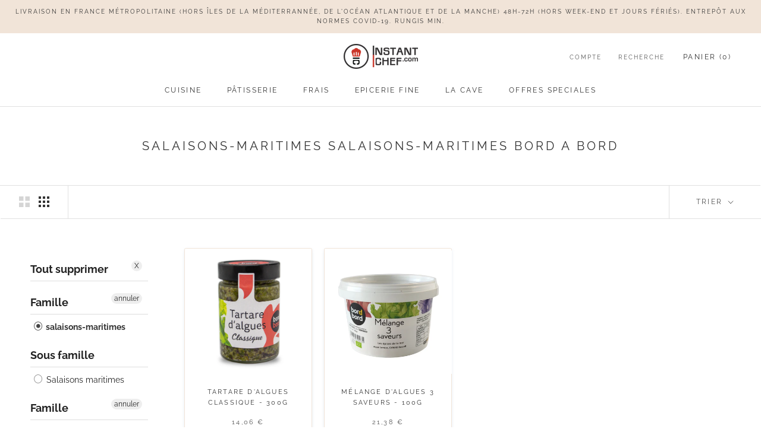

--- FILE ---
content_type: text/html; charset=utf-8
request_url: https://instantchef.com/collections/bord-a-bord/famille_salaisons-maritimes
body_size: 25848
content:
<!doctype html>

<html class="no-js" lang="fr">
  <head><script>GSXMLHttpRequest = XMLHttpRequest;</script>
    <meta charset="utf-8"> 
    <meta http-equiv="X-UA-Compatible" content="IE=edge,chrome=1">
    <meta name="viewport" content="width=device-width, initial-scale=1.0, height=device-height, minimum-scale=1.0, maximum-scale=1.0">
    <meta name="theme-color" content="">

    
<title>salaisons-maritimes salaisons-maritimes Bord A Bord&nbsp;|&nbsp;Instant Chef</title><link rel="canonical" href="https://instantchef.com/collections/bord-a-bord/famille_salaisons-maritimes"><link rel="shortcut icon" href="//instantchef.com/cdn/shop/files/Logo_large_45277ee4-5900-4b95-a40c-4d1925ce24c0_96x.png?v=1613775218" type="image/png"><meta property="og:type" content="website">
  <meta property="og:title" content="Bord A Bord">
  <meta property="og:image" content="http://instantchef.com/cdn/shop/files/006150-1_grande.jpg?v=1762461885">
  <meta property="og:image:secure_url" content="https://instantchef.com/cdn/shop/files/006150-1_grande.jpg?v=1762461885"><meta property="og:url" content="https://instantchef.com/collections/bord-a-bord/famille_salaisons-maritimes">
<meta property="og:site_name" content="Instant Chef"><meta name="twitter:card" content="summary"><meta name="twitter:title" content="Bord A Bord">
  <meta name="twitter:description" content="">
  <meta name="twitter:image" content="https://instantchef.com/cdn/shop/files/006150-1_600x600_crop_center.jpg?v=1762461885">

    <script>window.performance && window.performance.mark && window.performance.mark('shopify.content_for_header.start');</script><meta name="google-site-verification" content="mtXcNLmsKVHO1Sgdx4442OCtiWeezmAeeSflQhsVhuI">
<meta name="google-site-verification" content="D3uY0oWpdSrL0ehSqGpadPgE6AAhxZDgOsgYDaFT4K8">
<meta name="google-site-verification" content="qZRO8nB9poCRSbDvz1olbFYRC7RC3UpSLWDXFT1gk8I">
<meta id="shopify-digital-wallet" name="shopify-digital-wallet" content="/35404251269/digital_wallets/dialog">
<meta name="shopify-checkout-api-token" content="134aea2ba182e8db6d56fd5d1c384e74">
<link rel="alternate" type="application/atom+xml" title="Feed" href="/collections/bord-a-bord/famille_salaisons-maritimes.atom" />
<link rel="alternate" type="application/json+oembed" href="https://instantchef.com/collections/bord-a-bord/famille_salaisons-maritimes.oembed">
<script async="async" src="/checkouts/internal/preloads.js?locale=fr-FR"></script>
<script id="apple-pay-shop-capabilities" type="application/json">{"shopId":35404251269,"countryCode":"FR","currencyCode":"EUR","merchantCapabilities":["supports3DS"],"merchantId":"gid:\/\/shopify\/Shop\/35404251269","merchantName":"Instant Chef","requiredBillingContactFields":["postalAddress","email","phone"],"requiredShippingContactFields":["postalAddress","email","phone"],"shippingType":"shipping","supportedNetworks":["visa","masterCard","amex"],"total":{"type":"pending","label":"Instant Chef","amount":"1.00"},"shopifyPaymentsEnabled":false,"supportsSubscriptions":false}</script>
<script id="shopify-features" type="application/json">{"accessToken":"134aea2ba182e8db6d56fd5d1c384e74","betas":["rich-media-storefront-analytics"],"domain":"instantchef.com","predictiveSearch":true,"shopId":35404251269,"locale":"fr"}</script>
<script>var Shopify = Shopify || {};
Shopify.shop = "instant-chef-medelys.myshopify.com";
Shopify.locale = "fr";
Shopify.currency = {"active":"EUR","rate":"1.0"};
Shopify.country = "FR";
Shopify.theme = {"name":"AAD 09-24-Epicerie Flo","id":125210984581,"schema_name":"Prestige","schema_version":"4.7.1","theme_store_id":855,"role":"main"};
Shopify.theme.handle = "null";
Shopify.theme.style = {"id":null,"handle":null};
Shopify.cdnHost = "instantchef.com/cdn";
Shopify.routes = Shopify.routes || {};
Shopify.routes.root = "/";</script>
<script type="module">!function(o){(o.Shopify=o.Shopify||{}).modules=!0}(window);</script>
<script>!function(o){function n(){var o=[];function n(){o.push(Array.prototype.slice.apply(arguments))}return n.q=o,n}var t=o.Shopify=o.Shopify||{};t.loadFeatures=n(),t.autoloadFeatures=n()}(window);</script>
<script id="shop-js-analytics" type="application/json">{"pageType":"collection"}</script>
<script defer="defer" async type="module" src="//instantchef.com/cdn/shopifycloud/shop-js/modules/v2/client.init-shop-cart-sync_BcDpqI9l.fr.esm.js"></script>
<script defer="defer" async type="module" src="//instantchef.com/cdn/shopifycloud/shop-js/modules/v2/chunk.common_a1Rf5Dlz.esm.js"></script>
<script defer="defer" async type="module" src="//instantchef.com/cdn/shopifycloud/shop-js/modules/v2/chunk.modal_Djra7sW9.esm.js"></script>
<script type="module">
  await import("//instantchef.com/cdn/shopifycloud/shop-js/modules/v2/client.init-shop-cart-sync_BcDpqI9l.fr.esm.js");
await import("//instantchef.com/cdn/shopifycloud/shop-js/modules/v2/chunk.common_a1Rf5Dlz.esm.js");
await import("//instantchef.com/cdn/shopifycloud/shop-js/modules/v2/chunk.modal_Djra7sW9.esm.js");

  window.Shopify.SignInWithShop?.initShopCartSync?.({"fedCMEnabled":true,"windoidEnabled":true});

</script>
<script>(function() {
  var isLoaded = false;
  function asyncLoad() {
    if (isLoaded) return;
    isLoaded = true;
    var urls = ["https:\/\/ecommplugins-scripts.trustpilot.com\/v2.1\/js\/header.min.js?settings=eyJrZXkiOiJEVmlJd0Y0QnFJVHd5Unh4In0=\u0026shop=instant-chef-medelys.myshopify.com","https:\/\/ecommplugins-trustboxsettings.trustpilot.com\/instant-chef-medelys.myshopify.com.js?settings=1586727851820\u0026shop=instant-chef-medelys.myshopify.com","https:\/\/motivate.shopapps.site\/motivator.php?shop=instant-chef-medelys.myshopify.com","https:\/\/cdn.nfcube.com\/instafeed-e0522fc622965d46e075845128980400.js?shop=instant-chef-medelys.myshopify.com"];
    for (var i = 0; i < urls.length; i++) {
      var s = document.createElement('script');
      s.type = 'text/javascript';
      s.async = true;
      s.src = urls[i];
      var x = document.getElementsByTagName('script')[0];
      x.parentNode.insertBefore(s, x);
    }
  };
  if(window.attachEvent) {
    window.attachEvent('onload', asyncLoad);
  } else {
    window.addEventListener('load', asyncLoad, false);
  }
})();</script>
<script id="__st">var __st={"a":35404251269,"offset":3600,"reqid":"c5baae5b-e4f2-4965-af5c-d533559467ae-1769294158","pageurl":"instantchef.com\/collections\/bord-a-bord\/famille_salaisons-maritimes","u":"d32cc3a6835f","p":"collection","rtyp":"collection","rid":263343767685};</script>
<script>window.ShopifyPaypalV4VisibilityTracking = true;</script>
<script id="captcha-bootstrap">!function(){'use strict';const t='contact',e='account',n='new_comment',o=[[t,t],['blogs',n],['comments',n],[t,'customer']],c=[[e,'customer_login'],[e,'guest_login'],[e,'recover_customer_password'],[e,'create_customer']],r=t=>t.map((([t,e])=>`form[action*='/${t}']:not([data-nocaptcha='true']) input[name='form_type'][value='${e}']`)).join(','),a=t=>()=>t?[...document.querySelectorAll(t)].map((t=>t.form)):[];function s(){const t=[...o],e=r(t);return a(e)}const i='password',u='form_key',d=['recaptcha-v3-token','g-recaptcha-response','h-captcha-response',i],f=()=>{try{return window.sessionStorage}catch{return}},m='__shopify_v',_=t=>t.elements[u];function p(t,e,n=!1){try{const o=window.sessionStorage,c=JSON.parse(o.getItem(e)),{data:r}=function(t){const{data:e,action:n}=t;return t[m]||n?{data:e,action:n}:{data:t,action:n}}(c);for(const[e,n]of Object.entries(r))t.elements[e]&&(t.elements[e].value=n);n&&o.removeItem(e)}catch(o){console.error('form repopulation failed',{error:o})}}const l='form_type',E='cptcha';function T(t){t.dataset[E]=!0}const w=window,h=w.document,L='Shopify',v='ce_forms',y='captcha';let A=!1;((t,e)=>{const n=(g='f06e6c50-85a8-45c8-87d0-21a2b65856fe',I='https://cdn.shopify.com/shopifycloud/storefront-forms-hcaptcha/ce_storefront_forms_captcha_hcaptcha.v1.5.2.iife.js',D={infoText:'Protégé par hCaptcha',privacyText:'Confidentialité',termsText:'Conditions'},(t,e,n)=>{const o=w[L][v],c=o.bindForm;if(c)return c(t,g,e,D).then(n);var r;o.q.push([[t,g,e,D],n]),r=I,A||(h.body.append(Object.assign(h.createElement('script'),{id:'captcha-provider',async:!0,src:r})),A=!0)});var g,I,D;w[L]=w[L]||{},w[L][v]=w[L][v]||{},w[L][v].q=[],w[L][y]=w[L][y]||{},w[L][y].protect=function(t,e){n(t,void 0,e),T(t)},Object.freeze(w[L][y]),function(t,e,n,w,h,L){const[v,y,A,g]=function(t,e,n){const i=e?o:[],u=t?c:[],d=[...i,...u],f=r(d),m=r(i),_=r(d.filter((([t,e])=>n.includes(e))));return[a(f),a(m),a(_),s()]}(w,h,L),I=t=>{const e=t.target;return e instanceof HTMLFormElement?e:e&&e.form},D=t=>v().includes(t);t.addEventListener('submit',(t=>{const e=I(t);if(!e)return;const n=D(e)&&!e.dataset.hcaptchaBound&&!e.dataset.recaptchaBound,o=_(e),c=g().includes(e)&&(!o||!o.value);(n||c)&&t.preventDefault(),c&&!n&&(function(t){try{if(!f())return;!function(t){const e=f();if(!e)return;const n=_(t);if(!n)return;const o=n.value;o&&e.removeItem(o)}(t);const e=Array.from(Array(32),(()=>Math.random().toString(36)[2])).join('');!function(t,e){_(t)||t.append(Object.assign(document.createElement('input'),{type:'hidden',name:u})),t.elements[u].value=e}(t,e),function(t,e){const n=f();if(!n)return;const o=[...t.querySelectorAll(`input[type='${i}']`)].map((({name:t})=>t)),c=[...d,...o],r={};for(const[a,s]of new FormData(t).entries())c.includes(a)||(r[a]=s);n.setItem(e,JSON.stringify({[m]:1,action:t.action,data:r}))}(t,e)}catch(e){console.error('failed to persist form',e)}}(e),e.submit())}));const S=(t,e)=>{t&&!t.dataset[E]&&(n(t,e.some((e=>e===t))),T(t))};for(const o of['focusin','change'])t.addEventListener(o,(t=>{const e=I(t);D(e)&&S(e,y())}));const B=e.get('form_key'),M=e.get(l),P=B&&M;t.addEventListener('DOMContentLoaded',(()=>{const t=y();if(P)for(const e of t)e.elements[l].value===M&&p(e,B);[...new Set([...A(),...v().filter((t=>'true'===t.dataset.shopifyCaptcha))])].forEach((e=>S(e,t)))}))}(h,new URLSearchParams(w.location.search),n,t,e,['guest_login'])})(!0,!0)}();</script>
<script integrity="sha256-4kQ18oKyAcykRKYeNunJcIwy7WH5gtpwJnB7kiuLZ1E=" data-source-attribution="shopify.loadfeatures" defer="defer" src="//instantchef.com/cdn/shopifycloud/storefront/assets/storefront/load_feature-a0a9edcb.js" crossorigin="anonymous"></script>
<script data-source-attribution="shopify.dynamic_checkout.dynamic.init">var Shopify=Shopify||{};Shopify.PaymentButton=Shopify.PaymentButton||{isStorefrontPortableWallets:!0,init:function(){window.Shopify.PaymentButton.init=function(){};var t=document.createElement("script");t.src="https://instantchef.com/cdn/shopifycloud/portable-wallets/latest/portable-wallets.fr.js",t.type="module",document.head.appendChild(t)}};
</script>
<script data-source-attribution="shopify.dynamic_checkout.buyer_consent">
  function portableWalletsHideBuyerConsent(e){var t=document.getElementById("shopify-buyer-consent"),n=document.getElementById("shopify-subscription-policy-button");t&&n&&(t.classList.add("hidden"),t.setAttribute("aria-hidden","true"),n.removeEventListener("click",e))}function portableWalletsShowBuyerConsent(e){var t=document.getElementById("shopify-buyer-consent"),n=document.getElementById("shopify-subscription-policy-button");t&&n&&(t.classList.remove("hidden"),t.removeAttribute("aria-hidden"),n.addEventListener("click",e))}window.Shopify?.PaymentButton&&(window.Shopify.PaymentButton.hideBuyerConsent=portableWalletsHideBuyerConsent,window.Shopify.PaymentButton.showBuyerConsent=portableWalletsShowBuyerConsent);
</script>
<script data-source-attribution="shopify.dynamic_checkout.cart.bootstrap">document.addEventListener("DOMContentLoaded",(function(){function t(){return document.querySelector("shopify-accelerated-checkout-cart, shopify-accelerated-checkout")}if(t())Shopify.PaymentButton.init();else{new MutationObserver((function(e,n){t()&&(Shopify.PaymentButton.init(),n.disconnect())})).observe(document.body,{childList:!0,subtree:!0})}}));
</script>
<link id="shopify-accelerated-checkout-styles" rel="stylesheet" media="screen" href="https://instantchef.com/cdn/shopifycloud/portable-wallets/latest/accelerated-checkout-backwards-compat.css" crossorigin="anonymous">
<style id="shopify-accelerated-checkout-cart">
        #shopify-buyer-consent {
  margin-top: 1em;
  display: inline-block;
  width: 100%;
}

#shopify-buyer-consent.hidden {
  display: none;
}

#shopify-subscription-policy-button {
  background: none;
  border: none;
  padding: 0;
  text-decoration: underline;
  font-size: inherit;
  cursor: pointer;
}

#shopify-subscription-policy-button::before {
  box-shadow: none;
}

      </style>

<script>window.performance && window.performance.mark && window.performance.mark('shopify.content_for_header.end');</script>

    <link rel="stylesheet" href="//instantchef.com/cdn/shop/t/86/assets/theme.scss.css?v=90634144377564851941757683300">
	<!-- THIS IS MY CUSTOM CSS -->
    <link href="//instantchef.com/cdn/shop/t/86/assets/theme-custom.css?v=153364490096570781821724912201" rel="stylesheet" type="text/css" media="all" />
    <!-- END NEW CODE  -->
    <script data-ad-client="ca-pub-5777293525192955" async src="https://pagead2.googlesyndication.com/pagead/js/adsbygoogle.js"></script>
    <script>
      // This allows to expose several variables to the global scope, to be used in scripts
      window.theme = {
        pageType: "collection",
        moneyFormat: "{{amount_with_comma_separator}} €",
        moneyWithCurrencyFormat: "{{amount_with_comma_separator}} EUR",
        productImageSize: "square",
        searchMode: "product",
        showPageTransition: true,
        showElementStaggering: true,
        showImageZooming: false
      };

      window.routes = {
        rootUrl: "\/",
        cartUrl: "\/cart",
        cartAddUrl: "\/cart\/add",
        cartChangeUrl: "\/cart\/change",
        searchUrl: "\/search",
        productRecommendationsUrl: "\/recommendations\/products"
      };

      window.languages = {
        cartAddNote: "Ajouter une note",
        cartEditNote: "Editer la note",
        productImageLoadingError: "L\u0026#39;image n\u0026#39;a pas pu être chargée. Essayez de recharger la page.",
        productFormAddToCart: "Ajouter au panier",
        productFormUnavailable: "Indisponible",
        productFormSoldOut: "Non disponible",
        shippingEstimatorOneResult: "1 option disponible :",
        shippingEstimatorMoreResults: "{{count}} options disponibles :",
        shippingEstimatorNoResults: "Nous ne livrons pas à cette adresse."
      };

      window.lazySizesConfig = {
        loadHidden: false,
        hFac: 0.5,
        expFactor: 2,
        ricTimeout: 150,
        lazyClass: 'Image--lazyLoad',
        loadingClass: 'Image--lazyLoading',
        loadedClass: 'Image--lazyLoaded'
      };

      document.documentElement.className = document.documentElement.className.replace('no-js', 'js');
      document.documentElement.style.setProperty('--window-height', window.innerHeight + 'px');

      // We do a quick detection of some features (we could use Modernizr but for so little...)
      (function() {
        document.documentElement.className += ((window.CSS && window.CSS.supports('(position: sticky) or (position: -webkit-sticky)')) ? ' supports-sticky' : ' no-supports-sticky');
        document.documentElement.className += (window.matchMedia('(-moz-touch-enabled: 1), (hover: none)')).matches ? ' no-supports-hover' : ' supports-hover';
      }());
    </script>

    <script src="//instantchef.com/cdn/shop/t/86/assets/lazysizes.min.js?v=174358363404432586981724912201" async></script><script src="https://polyfill-fastly.net/v3/polyfill.min.js?unknown=polyfill&features=fetch,Element.prototype.closest,Element.prototype.remove,Element.prototype.classList,Array.prototype.includes,Array.prototype.fill,Object.assign,CustomEvent,IntersectionObserver,IntersectionObserverEntry,URL" defer></script>
    <script src="//instantchef.com/cdn/shop/t/86/assets/libs.min.js?v=26178543184394469741724912201" defer></script>
    <script src="//instantchef.com/cdn/shop/t/86/assets/theme.min.js?v=132605306085625001331724912201" defer></script>

    <script>
      (function () {
        window.onpageshow = function() {
          if (window.theme.showPageTransition) {
            var pageTransition = document.querySelector('.PageTransition');

            if (pageTransition) {
              pageTransition.style.visibility = 'visible';
              pageTransition.style.opacity = '0';
            }
          }

          // When the page is loaded from the cache, we have to reload the cart content
          document.documentElement.dispatchEvent(new CustomEvent('cart:refresh', {
            bubbles: true
          }));
        };
      })();
    </script>

    


  <script type="application/ld+json">
  {
    "@context": "http://schema.org",
    "@type": "BreadcrumbList",
  "itemListElement": [{
      "@type": "ListItem",
      "position": 1,
      "name": "Translation missing: fr.general.breadcrumb.home",
      "item": "https://instantchef.com"
    },{
          "@type": "ListItem",
          "position": 2,
          "name": "Bord A Bord",
          "item": "https://instantchef.com/collections/bord-a-bord"
        }]
  }
  </script>

  <div id="shopify-section-filter-menu-settings" class="shopify-section"><style type="text/css">
/*  Filter Menu Color and Image Section CSS */</style>
<link href="//instantchef.com/cdn/shop/t/86/assets/filter-menu.scss.css?v=74098115572860500601724912368" rel="stylesheet" type="text/css" media="all" />
<script src="//instantchef.com/cdn/shop/t/86/assets/filter-menu.js?v=162953565420282952561724912201" type="text/javascript"></script>





</div>
<script src="https://cdnjs.cloudflare.com/ajax/libs/jquery/3.3.1/jquery.min.js" integrity="sha256-FgpCb/KJQlLNfOu91ta32o/NMZxltwRo8QtmkMRdAu8=" crossorigin="anonymous"></script>
<!-- Pinterest script --><meta name="p:domain_verify" content="7bc0f8894c104af75a71fec7e37b9b8d"/><!-- End pinterest script -->
<link href="https://monorail-edge.shopifysvc.com" rel="dns-prefetch">
<script>(function(){if ("sendBeacon" in navigator && "performance" in window) {try {var session_token_from_headers = performance.getEntriesByType('navigation')[0].serverTiming.find(x => x.name == '_s').description;} catch {var session_token_from_headers = undefined;}var session_cookie_matches = document.cookie.match(/_shopify_s=([^;]*)/);var session_token_from_cookie = session_cookie_matches && session_cookie_matches.length === 2 ? session_cookie_matches[1] : "";var session_token = session_token_from_headers || session_token_from_cookie || "";function handle_abandonment_event(e) {var entries = performance.getEntries().filter(function(entry) {return /monorail-edge.shopifysvc.com/.test(entry.name);});if (!window.abandonment_tracked && entries.length === 0) {window.abandonment_tracked = true;var currentMs = Date.now();var navigation_start = performance.timing.navigationStart;var payload = {shop_id: 35404251269,url: window.location.href,navigation_start,duration: currentMs - navigation_start,session_token,page_type: "collection"};window.navigator.sendBeacon("https://monorail-edge.shopifysvc.com/v1/produce", JSON.stringify({schema_id: "online_store_buyer_site_abandonment/1.1",payload: payload,metadata: {event_created_at_ms: currentMs,event_sent_at_ms: currentMs}}));}}window.addEventListener('pagehide', handle_abandonment_event);}}());</script>
<script id="web-pixels-manager-setup">(function e(e,d,r,n,o){if(void 0===o&&(o={}),!Boolean(null===(a=null===(i=window.Shopify)||void 0===i?void 0:i.analytics)||void 0===a?void 0:a.replayQueue)){var i,a;window.Shopify=window.Shopify||{};var t=window.Shopify;t.analytics=t.analytics||{};var s=t.analytics;s.replayQueue=[],s.publish=function(e,d,r){return s.replayQueue.push([e,d,r]),!0};try{self.performance.mark("wpm:start")}catch(e){}var l=function(){var e={modern:/Edge?\/(1{2}[4-9]|1[2-9]\d|[2-9]\d{2}|\d{4,})\.\d+(\.\d+|)|Firefox\/(1{2}[4-9]|1[2-9]\d|[2-9]\d{2}|\d{4,})\.\d+(\.\d+|)|Chrom(ium|e)\/(9{2}|\d{3,})\.\d+(\.\d+|)|(Maci|X1{2}).+ Version\/(15\.\d+|(1[6-9]|[2-9]\d|\d{3,})\.\d+)([,.]\d+|)( \(\w+\)|)( Mobile\/\w+|) Safari\/|Chrome.+OPR\/(9{2}|\d{3,})\.\d+\.\d+|(CPU[ +]OS|iPhone[ +]OS|CPU[ +]iPhone|CPU IPhone OS|CPU iPad OS)[ +]+(15[._]\d+|(1[6-9]|[2-9]\d|\d{3,})[._]\d+)([._]\d+|)|Android:?[ /-](13[3-9]|1[4-9]\d|[2-9]\d{2}|\d{4,})(\.\d+|)(\.\d+|)|Android.+Firefox\/(13[5-9]|1[4-9]\d|[2-9]\d{2}|\d{4,})\.\d+(\.\d+|)|Android.+Chrom(ium|e)\/(13[3-9]|1[4-9]\d|[2-9]\d{2}|\d{4,})\.\d+(\.\d+|)|SamsungBrowser\/([2-9]\d|\d{3,})\.\d+/,legacy:/Edge?\/(1[6-9]|[2-9]\d|\d{3,})\.\d+(\.\d+|)|Firefox\/(5[4-9]|[6-9]\d|\d{3,})\.\d+(\.\d+|)|Chrom(ium|e)\/(5[1-9]|[6-9]\d|\d{3,})\.\d+(\.\d+|)([\d.]+$|.*Safari\/(?![\d.]+ Edge\/[\d.]+$))|(Maci|X1{2}).+ Version\/(10\.\d+|(1[1-9]|[2-9]\d|\d{3,})\.\d+)([,.]\d+|)( \(\w+\)|)( Mobile\/\w+|) Safari\/|Chrome.+OPR\/(3[89]|[4-9]\d|\d{3,})\.\d+\.\d+|(CPU[ +]OS|iPhone[ +]OS|CPU[ +]iPhone|CPU IPhone OS|CPU iPad OS)[ +]+(10[._]\d+|(1[1-9]|[2-9]\d|\d{3,})[._]\d+)([._]\d+|)|Android:?[ /-](13[3-9]|1[4-9]\d|[2-9]\d{2}|\d{4,})(\.\d+|)(\.\d+|)|Mobile Safari.+OPR\/([89]\d|\d{3,})\.\d+\.\d+|Android.+Firefox\/(13[5-9]|1[4-9]\d|[2-9]\d{2}|\d{4,})\.\d+(\.\d+|)|Android.+Chrom(ium|e)\/(13[3-9]|1[4-9]\d|[2-9]\d{2}|\d{4,})\.\d+(\.\d+|)|Android.+(UC? ?Browser|UCWEB|U3)[ /]?(15\.([5-9]|\d{2,})|(1[6-9]|[2-9]\d|\d{3,})\.\d+)\.\d+|SamsungBrowser\/(5\.\d+|([6-9]|\d{2,})\.\d+)|Android.+MQ{2}Browser\/(14(\.(9|\d{2,})|)|(1[5-9]|[2-9]\d|\d{3,})(\.\d+|))(\.\d+|)|K[Aa][Ii]OS\/(3\.\d+|([4-9]|\d{2,})\.\d+)(\.\d+|)/},d=e.modern,r=e.legacy,n=navigator.userAgent;return n.match(d)?"modern":n.match(r)?"legacy":"unknown"}(),u="modern"===l?"modern":"legacy",c=(null!=n?n:{modern:"",legacy:""})[u],f=function(e){return[e.baseUrl,"/wpm","/b",e.hashVersion,"modern"===e.buildTarget?"m":"l",".js"].join("")}({baseUrl:d,hashVersion:r,buildTarget:u}),m=function(e){var d=e.version,r=e.bundleTarget,n=e.surface,o=e.pageUrl,i=e.monorailEndpoint;return{emit:function(e){var a=e.status,t=e.errorMsg,s=(new Date).getTime(),l=JSON.stringify({metadata:{event_sent_at_ms:s},events:[{schema_id:"web_pixels_manager_load/3.1",payload:{version:d,bundle_target:r,page_url:o,status:a,surface:n,error_msg:t},metadata:{event_created_at_ms:s}}]});if(!i)return console&&console.warn&&console.warn("[Web Pixels Manager] No Monorail endpoint provided, skipping logging."),!1;try{return self.navigator.sendBeacon.bind(self.navigator)(i,l)}catch(e){}var u=new XMLHttpRequest;try{return u.open("POST",i,!0),u.setRequestHeader("Content-Type","text/plain"),u.send(l),!0}catch(e){return console&&console.warn&&console.warn("[Web Pixels Manager] Got an unhandled error while logging to Monorail."),!1}}}}({version:r,bundleTarget:l,surface:e.surface,pageUrl:self.location.href,monorailEndpoint:e.monorailEndpoint});try{o.browserTarget=l,function(e){var d=e.src,r=e.async,n=void 0===r||r,o=e.onload,i=e.onerror,a=e.sri,t=e.scriptDataAttributes,s=void 0===t?{}:t,l=document.createElement("script"),u=document.querySelector("head"),c=document.querySelector("body");if(l.async=n,l.src=d,a&&(l.integrity=a,l.crossOrigin="anonymous"),s)for(var f in s)if(Object.prototype.hasOwnProperty.call(s,f))try{l.dataset[f]=s[f]}catch(e){}if(o&&l.addEventListener("load",o),i&&l.addEventListener("error",i),u)u.appendChild(l);else{if(!c)throw new Error("Did not find a head or body element to append the script");c.appendChild(l)}}({src:f,async:!0,onload:function(){if(!function(){var e,d;return Boolean(null===(d=null===(e=window.Shopify)||void 0===e?void 0:e.analytics)||void 0===d?void 0:d.initialized)}()){var d=window.webPixelsManager.init(e)||void 0;if(d){var r=window.Shopify.analytics;r.replayQueue.forEach((function(e){var r=e[0],n=e[1],o=e[2];d.publishCustomEvent(r,n,o)})),r.replayQueue=[],r.publish=d.publishCustomEvent,r.visitor=d.visitor,r.initialized=!0}}},onerror:function(){return m.emit({status:"failed",errorMsg:"".concat(f," has failed to load")})},sri:function(e){var d=/^sha384-[A-Za-z0-9+/=]+$/;return"string"==typeof e&&d.test(e)}(c)?c:"",scriptDataAttributes:o}),m.emit({status:"loading"})}catch(e){m.emit({status:"failed",errorMsg:(null==e?void 0:e.message)||"Unknown error"})}}})({shopId: 35404251269,storefrontBaseUrl: "https://instantchef.com",extensionsBaseUrl: "https://extensions.shopifycdn.com/cdn/shopifycloud/web-pixels-manager",monorailEndpoint: "https://monorail-edge.shopifysvc.com/unstable/produce_batch",surface: "storefront-renderer",enabledBetaFlags: ["2dca8a86"],webPixelsConfigList: [{"id":"278364293","configuration":"{\"config\":\"{\\\"pixel_id\\\":\\\"AW-652243078\\\",\\\"target_country\\\":\\\"FR\\\",\\\"gtag_events\\\":[{\\\"type\\\":\\\"page_view\\\",\\\"action_label\\\":\\\"AW-652243078\\\/zShqCIXRmM0BEIbhgbcC\\\"},{\\\"type\\\":\\\"purchase\\\",\\\"action_label\\\":\\\"AW-652243078\\\/ARH6CIjRmM0BEIbhgbcC\\\"},{\\\"type\\\":\\\"view_item\\\",\\\"action_label\\\":\\\"AW-652243078\\\/wt0sCIHWmM0BEIbhgbcC\\\"},{\\\"type\\\":\\\"add_to_cart\\\",\\\"action_label\\\":\\\"AW-652243078\\\/Q5nnCITWmM0BEIbhgbcC\\\"},{\\\"type\\\":\\\"begin_checkout\\\",\\\"action_label\\\":\\\"AW-652243078\\\/3amACIfWmM0BEIbhgbcC\\\"},{\\\"type\\\":\\\"search\\\",\\\"action_label\\\":\\\"AW-652243078\\\/yn4lCIrWmM0BEIbhgbcC\\\"},{\\\"type\\\":\\\"add_payment_info\\\",\\\"action_label\\\":\\\"AW-652243078\\\/ZNP0CI3WmM0BEIbhgbcC\\\"}],\\\"enable_monitoring_mode\\\":false}\"}","eventPayloadVersion":"v1","runtimeContext":"OPEN","scriptVersion":"b2a88bafab3e21179ed38636efcd8a93","type":"APP","apiClientId":1780363,"privacyPurposes":[],"dataSharingAdjustments":{"protectedCustomerApprovalScopes":["read_customer_address","read_customer_email","read_customer_name","read_customer_personal_data","read_customer_phone"]}},{"id":"51871877","eventPayloadVersion":"v1","runtimeContext":"LAX","scriptVersion":"1","type":"CUSTOM","privacyPurposes":["ANALYTICS"],"name":"Google Analytics tag (migrated)"},{"id":"shopify-app-pixel","configuration":"{}","eventPayloadVersion":"v1","runtimeContext":"STRICT","scriptVersion":"0450","apiClientId":"shopify-pixel","type":"APP","privacyPurposes":["ANALYTICS","MARKETING"]},{"id":"shopify-custom-pixel","eventPayloadVersion":"v1","runtimeContext":"LAX","scriptVersion":"0450","apiClientId":"shopify-pixel","type":"CUSTOM","privacyPurposes":["ANALYTICS","MARKETING"]}],isMerchantRequest: false,initData: {"shop":{"name":"Instant Chef","paymentSettings":{"currencyCode":"EUR"},"myshopifyDomain":"instant-chef-medelys.myshopify.com","countryCode":"FR","storefrontUrl":"https:\/\/instantchef.com"},"customer":null,"cart":null,"checkout":null,"productVariants":[],"purchasingCompany":null},},"https://instantchef.com/cdn","fcfee988w5aeb613cpc8e4bc33m6693e112",{"modern":"","legacy":""},{"shopId":"35404251269","storefrontBaseUrl":"https:\/\/instantchef.com","extensionBaseUrl":"https:\/\/extensions.shopifycdn.com\/cdn\/shopifycloud\/web-pixels-manager","surface":"storefront-renderer","enabledBetaFlags":"[\"2dca8a86\"]","isMerchantRequest":"false","hashVersion":"fcfee988w5aeb613cpc8e4bc33m6693e112","publish":"custom","events":"[[\"page_viewed\",{}],[\"collection_viewed\",{\"collection\":{\"id\":\"263343767685\",\"title\":\"Bord A Bord\",\"productVariants\":[{\"price\":{\"amount\":14.06,\"currencyCode\":\"EUR\"},\"product\":{\"title\":\"Tartare d'algues classique - 300g\",\"vendor\":\"Bord A Bord\",\"id\":\"4731787804805\",\"untranslatedTitle\":\"Tartare d'algues classique - 300g\",\"url\":\"\/products\/tartare-dalgues-fraiches\",\"type\":\"Salaisons maritimes\"},\"id\":\"33461937766533\",\"image\":{\"src\":\"\/\/instantchef.com\/cdn\/shop\/files\/006150-1.jpg?v=1762461885\"},\"sku\":\"006150\",\"title\":\"Default Title\",\"untranslatedTitle\":\"Default Title\"},{\"price\":{\"amount\":21.38,\"currencyCode\":\"EUR\"},\"product\":{\"title\":\"Mélange d'algues 3 saveurs - 100g\",\"vendor\":\"Bord A Bord\",\"id\":\"4851512672389\",\"untranslatedTitle\":\"Mélange d'algues 3 saveurs - 100g\",\"url\":\"\/products\/melange-dalgues-3-saveurs-100g\",\"type\":\"Salaisons maritimes\"},\"id\":\"33463536943237\",\"image\":{\"src\":\"\/\/instantchef.com\/cdn\/shop\/files\/006200.jpg?v=1761146907\"},\"sku\":\"006200\",\"title\":\"Default Title\",\"untranslatedTitle\":\"Default Title\"}]}}]]"});</script><script>
  window.ShopifyAnalytics = window.ShopifyAnalytics || {};
  window.ShopifyAnalytics.meta = window.ShopifyAnalytics.meta || {};
  window.ShopifyAnalytics.meta.currency = 'EUR';
  var meta = {"products":[{"id":4731787804805,"gid":"gid:\/\/shopify\/Product\/4731787804805","vendor":"Bord A Bord","type":"Salaisons maritimes","handle":"tartare-dalgues-fraiches","variants":[{"id":33461937766533,"price":1406,"name":"Tartare d'algues classique - 300g","public_title":null,"sku":"006150"}],"remote":false},{"id":4851512672389,"gid":"gid:\/\/shopify\/Product\/4851512672389","vendor":"Bord A Bord","type":"Salaisons maritimes","handle":"melange-dalgues-3-saveurs-100g","variants":[{"id":33463536943237,"price":2138,"name":"Mélange d'algues 3 saveurs - 100g","public_title":null,"sku":"006200"}],"remote":false}],"page":{"pageType":"collection","resourceType":"collection","resourceId":263343767685,"requestId":"c5baae5b-e4f2-4965-af5c-d533559467ae-1769294158"}};
  for (var attr in meta) {
    window.ShopifyAnalytics.meta[attr] = meta[attr];
  }
</script>
<script class="analytics">
  (function () {
    var customDocumentWrite = function(content) {
      var jquery = null;

      if (window.jQuery) {
        jquery = window.jQuery;
      } else if (window.Checkout && window.Checkout.$) {
        jquery = window.Checkout.$;
      }

      if (jquery) {
        jquery('body').append(content);
      }
    };

    var hasLoggedConversion = function(token) {
      if (token) {
        return document.cookie.indexOf('loggedConversion=' + token) !== -1;
      }
      return false;
    }

    var setCookieIfConversion = function(token) {
      if (token) {
        var twoMonthsFromNow = new Date(Date.now());
        twoMonthsFromNow.setMonth(twoMonthsFromNow.getMonth() + 2);

        document.cookie = 'loggedConversion=' + token + '; expires=' + twoMonthsFromNow;
      }
    }

    var trekkie = window.ShopifyAnalytics.lib = window.trekkie = window.trekkie || [];
    if (trekkie.integrations) {
      return;
    }
    trekkie.methods = [
      'identify',
      'page',
      'ready',
      'track',
      'trackForm',
      'trackLink'
    ];
    trekkie.factory = function(method) {
      return function() {
        var args = Array.prototype.slice.call(arguments);
        args.unshift(method);
        trekkie.push(args);
        return trekkie;
      };
    };
    for (var i = 0; i < trekkie.methods.length; i++) {
      var key = trekkie.methods[i];
      trekkie[key] = trekkie.factory(key);
    }
    trekkie.load = function(config) {
      trekkie.config = config || {};
      trekkie.config.initialDocumentCookie = document.cookie;
      var first = document.getElementsByTagName('script')[0];
      var script = document.createElement('script');
      script.type = 'text/javascript';
      script.onerror = function(e) {
        var scriptFallback = document.createElement('script');
        scriptFallback.type = 'text/javascript';
        scriptFallback.onerror = function(error) {
                var Monorail = {
      produce: function produce(monorailDomain, schemaId, payload) {
        var currentMs = new Date().getTime();
        var event = {
          schema_id: schemaId,
          payload: payload,
          metadata: {
            event_created_at_ms: currentMs,
            event_sent_at_ms: currentMs
          }
        };
        return Monorail.sendRequest("https://" + monorailDomain + "/v1/produce", JSON.stringify(event));
      },
      sendRequest: function sendRequest(endpointUrl, payload) {
        // Try the sendBeacon API
        if (window && window.navigator && typeof window.navigator.sendBeacon === 'function' && typeof window.Blob === 'function' && !Monorail.isIos12()) {
          var blobData = new window.Blob([payload], {
            type: 'text/plain'
          });

          if (window.navigator.sendBeacon(endpointUrl, blobData)) {
            return true;
          } // sendBeacon was not successful

        } // XHR beacon

        var xhr = new XMLHttpRequest();

        try {
          xhr.open('POST', endpointUrl);
          xhr.setRequestHeader('Content-Type', 'text/plain');
          xhr.send(payload);
        } catch (e) {
          console.log(e);
        }

        return false;
      },
      isIos12: function isIos12() {
        return window.navigator.userAgent.lastIndexOf('iPhone; CPU iPhone OS 12_') !== -1 || window.navigator.userAgent.lastIndexOf('iPad; CPU OS 12_') !== -1;
      }
    };
    Monorail.produce('monorail-edge.shopifysvc.com',
      'trekkie_storefront_load_errors/1.1',
      {shop_id: 35404251269,
      theme_id: 125210984581,
      app_name: "storefront",
      context_url: window.location.href,
      source_url: "//instantchef.com/cdn/s/trekkie.storefront.8d95595f799fbf7e1d32231b9a28fd43b70c67d3.min.js"});

        };
        scriptFallback.async = true;
        scriptFallback.src = '//instantchef.com/cdn/s/trekkie.storefront.8d95595f799fbf7e1d32231b9a28fd43b70c67d3.min.js';
        first.parentNode.insertBefore(scriptFallback, first);
      };
      script.async = true;
      script.src = '//instantchef.com/cdn/s/trekkie.storefront.8d95595f799fbf7e1d32231b9a28fd43b70c67d3.min.js';
      first.parentNode.insertBefore(script, first);
    };
    trekkie.load(
      {"Trekkie":{"appName":"storefront","development":false,"defaultAttributes":{"shopId":35404251269,"isMerchantRequest":null,"themeId":125210984581,"themeCityHash":"1448145443802622997","contentLanguage":"fr","currency":"EUR","eventMetadataId":"45cf0ff6-4356-436d-a841-fb58b718b378"},"isServerSideCookieWritingEnabled":true,"monorailRegion":"shop_domain","enabledBetaFlags":["65f19447"]},"Session Attribution":{},"S2S":{"facebookCapiEnabled":false,"source":"trekkie-storefront-renderer","apiClientId":580111}}
    );

    var loaded = false;
    trekkie.ready(function() {
      if (loaded) return;
      loaded = true;

      window.ShopifyAnalytics.lib = window.trekkie;

      var originalDocumentWrite = document.write;
      document.write = customDocumentWrite;
      try { window.ShopifyAnalytics.merchantGoogleAnalytics.call(this); } catch(error) {};
      document.write = originalDocumentWrite;

      window.ShopifyAnalytics.lib.page(null,{"pageType":"collection","resourceType":"collection","resourceId":263343767685,"requestId":"c5baae5b-e4f2-4965-af5c-d533559467ae-1769294158","shopifyEmitted":true});

      var match = window.location.pathname.match(/checkouts\/(.+)\/(thank_you|post_purchase)/)
      var token = match? match[1]: undefined;
      if (!hasLoggedConversion(token)) {
        setCookieIfConversion(token);
        window.ShopifyAnalytics.lib.track("Viewed Product Category",{"currency":"EUR","category":"Collection: bord-a-bord","collectionName":"bord-a-bord","collectionId":263343767685,"nonInteraction":true},undefined,undefined,{"shopifyEmitted":true});
      }
    });


        var eventsListenerScript = document.createElement('script');
        eventsListenerScript.async = true;
        eventsListenerScript.src = "//instantchef.com/cdn/shopifycloud/storefront/assets/shop_events_listener-3da45d37.js";
        document.getElementsByTagName('head')[0].appendChild(eventsListenerScript);

})();</script>
  <script>
  if (!window.ga || (window.ga && typeof window.ga !== 'function')) {
    window.ga = function ga() {
      (window.ga.q = window.ga.q || []).push(arguments);
      if (window.Shopify && window.Shopify.analytics && typeof window.Shopify.analytics.publish === 'function') {
        window.Shopify.analytics.publish("ga_stub_called", {}, {sendTo: "google_osp_migration"});
      }
      console.error("Shopify's Google Analytics stub called with:", Array.from(arguments), "\nSee https://help.shopify.com/manual/promoting-marketing/pixels/pixel-migration#google for more information.");
    };
    if (window.Shopify && window.Shopify.analytics && typeof window.Shopify.analytics.publish === 'function') {
      window.Shopify.analytics.publish("ga_stub_initialized", {}, {sendTo: "google_osp_migration"});
    }
  }
</script>
<script
  defer
  src="https://instantchef.com/cdn/shopifycloud/perf-kit/shopify-perf-kit-3.0.4.min.js"
  data-application="storefront-renderer"
  data-shop-id="35404251269"
  data-render-region="gcp-us-east1"
  data-page-type="collection"
  data-theme-instance-id="125210984581"
  data-theme-name="Prestige"
  data-theme-version="4.7.1"
  data-monorail-region="shop_domain"
  data-resource-timing-sampling-rate="10"
  data-shs="true"
  data-shs-beacon="true"
  data-shs-export-with-fetch="true"
  data-shs-logs-sample-rate="1"
  data-shs-beacon-endpoint="https://instantchef.com/api/collect"
></script>
</head>
  <body class="prestige--v4  template-collection">
    <a class="PageSkipLink u-visually-hidden" href="#main">Aller au contenu</a>
    <span class="LoadingBar"></span>
    <div class="PageOverlay"></div>
    <div class="PageTransition"></div>

    <div id="shopify-section-popup" class="shopify-section"></div>
    <div id="shopify-section-sidebar-menu" class="shopify-section"><section id="sidebar-menu" class="SidebarMenu Drawer Drawer--small Drawer--fromLeft" aria-hidden="true" data-section-id="sidebar-menu" data-section-type="sidebar-menu">
    <header class="Drawer__Header" data-drawer-animated-left>
      <button class="Drawer__Close Icon-Wrapper--clickable" data-action="close-drawer" data-drawer-id="sidebar-menu" aria-label="Fermer la navigation"><svg class="Icon Icon--close" role="presentation" viewBox="0 0 16 14">
      <path d="M15 0L1 14m14 0L1 0" stroke="currentColor" fill="none" fill-rule="evenodd"></path>
    </svg></button>
    </header>

    <div class="Drawer__Content">
      <div class="Drawer__Main" data-drawer-animated-left data-scrollable>
        <div class="Drawer__Container">
          <nav class="SidebarMenu__Nav SidebarMenu__Nav--primary" aria-label="Navigation latérale"><div class="Collapsible"><button class="Collapsible__Button Heading u-h6" data-action="toggle-collapsible" aria-expanded="false">Cuisine<span class="Collapsible__Plus"></span>
                  </button>

                  <div class="Collapsible__Inner">
                    <div class="Collapsible__Content"><div class="Collapsible"><button class="Collapsible__Button Heading Text--subdued Link--primary u-h7" data-action="toggle-collapsible" aria-expanded="false">Assaisonnements et Condiments<span class="Collapsible__Plus"></span>
                            </button>

                            <div class="Collapsible__Inner">
                              <div class="Collapsible__Content">
                                <ul class="Linklist Linklist--bordered Linklist--spacingLoose"><li class="Linklist__Item">
                                      <a href="/collections/ss-famille_epices" class="Text--subdued Link Link--primary">Epices</a>
                                    </li><li class="Linklist__Item">
                                      <a href="/collections/ss-famille_aromates-et-sels" class="Text--subdued Link Link--primary">Aromates et Sels</a>
                                    </li><li class="Linklist__Item">
                                      <a href="/collections/ss-famille_condiments-et-sauces" class="Text--subdued Link Link--primary">Condiments et sauces</a>
                                    </li></ul>
                              </div>
                            </div></div><div class="Collapsible"><button class="Collapsible__Button Heading Text--subdued Link--primary u-h7" data-action="toggle-collapsible" aria-expanded="false">Huiles et vinaigres<span class="Collapsible__Plus"></span>
                            </button>

                            <div class="Collapsible__Inner">
                              <div class="Collapsible__Content">
                                <ul class="Linklist Linklist--bordered Linklist--spacingLoose"><li class="Linklist__Item">
                                      <a href="/collections/ss-famille_huiles" class="Text--subdued Link Link--primary">Huiles</a>
                                    </li><li class="Linklist__Item">
                                      <a href="/collections/ss-famille_cremes-et-vinaigres" class="Text--subdued Link Link--primary">Crèmes et vinaigres</a>
                                    </li></ul>
                              </div>
                            </div></div><div class="Collapsible"><button class="Collapsible__Button Heading Text--subdued Link--primary u-h7" data-action="toggle-collapsible" aria-expanded="false">Aides culinaires cuisine<span class="Collapsible__Plus"></span>
                            </button>

                            <div class="Collapsible__Inner">
                              <div class="Collapsible__Content">
                                <ul class="Linklist Linklist--bordered Linklist--spacingLoose"><li class="Linklist__Item">
                                      <a href="/collections/famille_aides-culinaires-cuisine" class="Text--subdued Link Link--primary">Aides culinaires cuisine</a>
                                    </li></ul>
                              </div>
                            </div></div><div class="Collapsible"><button class="Collapsible__Button Heading Text--subdued Link--primary u-h7" data-action="toggle-collapsible" aria-expanded="false">Légumes et féculents<span class="Collapsible__Plus"></span>
                            </button>

                            <div class="Collapsible__Inner">
                              <div class="Collapsible__Content">
                                <ul class="Linklist Linklist--bordered Linklist--spacingLoose"><li class="Linklist__Item">
                                      <a href="/collections/ss-famille_legumes-et-olives" class="Text--subdued Link Link--primary">Légumes et olives</a>
                                    </li><li class="Linklist__Item">
                                      <a href="/collections/ss-famille_feculents" class="Text--subdued Link Link--primary">Féculents</a>
                                    </li></ul>
                              </div>
                            </div></div><div class="Collapsible"><button class="Collapsible__Button Heading Text--subdued Link--primary u-h7" data-action="toggle-collapsible" aria-expanded="false">Truffes et champignons<span class="Collapsible__Plus"></span>
                            </button>

                            <div class="Collapsible__Inner">
                              <div class="Collapsible__Content">
                                <ul class="Linklist Linklist--bordered Linklist--spacingLoose"><li class="Linklist__Item">
                                      <a href="/collections/ss-famille_truffes" class="Text--subdued Link Link--primary">Truffes</a>
                                    </li><li class="Linklist__Item">
                                      <a href="/collections/ss-famille_champignons" class="Text--subdued Link Link--primary">Champignons</a>
                                    </li></ul>
                              </div>
                            </div></div><div class="Collapsible"><button class="Collapsible__Button Heading Text--subdued Link--primary u-h7" data-action="toggle-collapsible" aria-expanded="false">Végétal<span class="Collapsible__Plus"></span>
                            </button>

                            <div class="Collapsible__Inner">
                              <div class="Collapsible__Content">
                                <ul class="Linklist Linklist--bordered Linklist--spacingLoose"><li class="Linklist__Item">
                                      <a href="/collections/famille_vegetal" class="Text--subdued Link Link--primary">Végétal</a>
                                    </li></ul>
                              </div>
                            </div></div></div>
                  </div></div><div class="Collapsible"><button class="Collapsible__Button Heading u-h6" data-action="toggle-collapsible" aria-expanded="false">Pâtisserie<span class="Collapsible__Plus"></span>
                  </button>

                  <div class="Collapsible__Inner">
                    <div class="Collapsible__Content"><div class="Collapsible"><button class="Collapsible__Button Heading Text--subdued Link--primary u-h7" data-action="toggle-collapsible" aria-expanded="false">Ingrédients pâtisserie<span class="Collapsible__Plus"></span>
                            </button>

                            <div class="Collapsible__Inner">
                              <div class="Collapsible__Content">
                                <ul class="Linklist Linklist--bordered Linklist--spacingLoose"><li class="Linklist__Item">
                                      <a href="/collections/ss-famille_chocolats-de-couverture" class="Text--subdued Link Link--primary">Chocolats de couverture</a>
                                    </li><li class="Linklist__Item">
                                      <a href="/collections/ss-famille_aides-culinaires" class="Text--subdued Link Link--primary">Aides culinaires</a>
                                    </li></ul>
                              </div>
                            </div></div><div class="Collapsible"><button class="Collapsible__Button Heading Text--subdued Link--primary u-h7" data-action="toggle-collapsible" aria-expanded="false">Fruits patisserie<span class="Collapsible__Plus"></span>
                            </button>

                            <div class="Collapsible__Inner">
                              <div class="Collapsible__Content">
                                <ul class="Linklist Linklist--bordered Linklist--spacingLoose"><li class="Linklist__Item">
                                      <a href="/collections/famille_fruits-patisserie" class="Text--subdued Link Link--primary">Fruits patisserie</a>
                                    </li></ul>
                              </div>
                            </div></div><div class="Collapsible"><button class="Collapsible__Button Heading Text--subdued Link--primary u-h7" data-action="toggle-collapsible" aria-expanded="false">Vanille<span class="Collapsible__Plus"></span>
                            </button>

                            <div class="Collapsible__Inner">
                              <div class="Collapsible__Content">
                                <ul class="Linklist Linklist--bordered Linklist--spacingLoose"><li class="Linklist__Item">
                                      <a href="/collections/ss-famille_vanille" class="Text--subdued Link Link--primary">Vanille</a>
                                    </li></ul>
                              </div>
                            </div></div><div class="Collapsible"><button class="Collapsible__Button Heading Text--subdued Link--primary u-h7" data-action="toggle-collapsible" aria-expanded="false">Ingrédients de base<span class="Collapsible__Plus"></span>
                            </button>

                            <div class="Collapsible__Inner">
                              <div class="Collapsible__Content">
                                <ul class="Linklist Linklist--bordered Linklist--spacingLoose"><li class="Linklist__Item">
                                      <a href="/collections/ss-famille_ingredients" class="Text--subdued Link Link--primary">Ingrédients</a>
                                    </li></ul>
                              </div>
                            </div></div></div>
                  </div></div><div class="Collapsible"><button class="Collapsible__Button Heading u-h6" data-action="toggle-collapsible" aria-expanded="false">Frais<span class="Collapsible__Plus"></span>
                  </button>

                  <div class="Collapsible__Inner">
                    <div class="Collapsible__Content"><div class="Collapsible"><button class="Collapsible__Button Heading Text--subdued Link--primary u-h7" data-action="toggle-collapsible" aria-expanded="false">Salaisons maritimes<span class="Collapsible__Plus"></span>
                            </button>

                            <div class="Collapsible__Inner">
                              <div class="Collapsible__Content">
                                <ul class="Linklist Linklist--bordered Linklist--spacingLoose"><li class="Linklist__Item">
                                      <a href="/collections/ss-famille_salaisons-maritimes" class="Text--subdued Link Link--primary">Salaisons maritimes</a>
                                    </li><li class="Linklist__Item">
                                      <a href="/collections/ss-famille_caviars" class="Text--subdued Link Link--primary">Caviars</a>
                                    </li></ul>
                              </div>
                            </div></div><div class="Collapsible"><button class="Collapsible__Button Heading Text--subdued Link--primary u-h7" data-action="toggle-collapsible" aria-expanded="false">Charcuterie et foie gras<span class="Collapsible__Plus"></span>
                            </button>

                            <div class="Collapsible__Inner">
                              <div class="Collapsible__Content">
                                <ul class="Linklist Linklist--bordered Linklist--spacingLoose"><li class="Linklist__Item">
                                      <a href="/collections/ss-famille_charcuterie" class="Text--subdued Link Link--primary">Charcuterie</a>
                                    </li><li class="Linklist__Item">
                                      <a href="/collections/ss-famille_specialites-traiteur" class="Text--subdued Link Link--primary">Spécialités traiteur</a>
                                    </li><li class="Linklist__Item">
                                      <a href="/collections/ss-famille_foie-gras" class="Text--subdued Link Link--primary">Foie gras</a>
                                    </li></ul>
                              </div>
                            </div></div><div class="Collapsible"><button class="Collapsible__Button Heading Text--subdued Link--primary u-h7" data-action="toggle-collapsible" aria-expanded="false">Accompagnement et aides culinaires<span class="Collapsible__Plus"></span>
                            </button>

                            <div class="Collapsible__Inner">
                              <div class="Collapsible__Content">
                                <ul class="Linklist Linklist--bordered Linklist--spacingLoose"><li class="Linklist__Item">
                                      <a href="/collections/ss-famille_accompagnement" class="Text--subdued Link Link--primary">Accompagnement</a>
                                    </li></ul>
                              </div>
                            </div></div><div class="Collapsible"><button class="Collapsible__Button Heading Text--subdued Link--primary u-h7" data-action="toggle-collapsible" aria-expanded="false">Fruits et légumes<span class="Collapsible__Plus"></span>
                            </button>

                            <div class="Collapsible__Inner">
                              <div class="Collapsible__Content">
                                <ul class="Linklist Linklist--bordered Linklist--spacingLoose"><li class="Linklist__Item">
                                      <a href="/collections/ss-famille_fruits" class="Text--subdued Link Link--primary">Fruits</a>
                                    </li><li class="Linklist__Item">
                                      <a href="/collections/ss-famille_legumes" class="Text--subdued Link Link--primary">Légumes</a>
                                    </li></ul>
                              </div>
                            </div></div></div>
                  </div></div><div class="Collapsible"><button class="Collapsible__Button Heading u-h6" data-action="toggle-collapsible" aria-expanded="false">Epicerie fine<span class="Collapsible__Plus"></span>
                  </button>

                  <div class="Collapsible__Inner">
                    <div class="Collapsible__Content"><div class="Collapsible"><button class="Collapsible__Button Heading Text--subdued Link--primary u-h7" data-action="toggle-collapsible" aria-expanded="false">Epicerie salée<span class="Collapsible__Plus"></span>
                            </button>

                            <div class="Collapsible__Inner">
                              <div class="Collapsible__Content">
                                <ul class="Linklist Linklist--bordered Linklist--spacingLoose"><li class="Linklist__Item">
                                      <a href="/collections/ss-famille_specialites-charcutieres" class="Text--subdued Link Link--primary">Spécialités charcutières</a>
                                    </li><li class="Linklist__Item">
                                      <a href="/collections/ss-famille_autour-de-laperitif" class="Text--subdued Link Link--primary">Autour de l&#39;apéritif</a>
                                    </li><li class="Linklist__Item">
                                      <a href="/collections/ss-famille_chutney-et-confits" class="Text--subdued Link Link--primary">Chutney et confits</a>
                                    </li><li class="Linklist__Item">
                                      <a href="/collections/ss-famille_conserves" class="Text--subdued Link Link--primary">Conserves</a>
                                    </li><li class="Linklist__Item">
                                      <a href="/collections/ss-famille_epicerie-du-monde" class="Text--subdued Link Link--primary">Épicerie du monde</a>
                                    </li></ul>
                              </div>
                            </div></div><div class="Collapsible"><button class="Collapsible__Button Heading Text--subdued Link--primary u-h7" data-action="toggle-collapsible" aria-expanded="false">Epicerie sucrée<span class="Collapsible__Plus"></span>
                            </button>

                            <div class="Collapsible__Inner">
                              <div class="Collapsible__Content">
                                <ul class="Linklist Linklist--bordered Linklist--spacingLoose"><li class="Linklist__Item">
                                      <a href="/collections/ss-famille_biscuiterie" class="Text--subdued Link Link--primary">Biscuiterie</a>
                                    </li><li class="Linklist__Item">
                                      <a href="/collections/ss-famille_douceurs" class="Text--subdued Link Link--primary">Douceurs</a>
                                    </li><li class="Linklist__Item">
                                      <a href="/collections/ss-famille_miels-et-confitures" class="Text--subdued Link Link--primary">Miels et confitures</a>
                                    </li><li class="Linklist__Item">
                                      <a href="/collections/ss-famille_boissons-chaudes" class="Text--subdued Link Link--primary">Boissons chaudes</a>
                                    </li></ul>
                              </div>
                            </div></div></div>
                  </div></div><div class="Collapsible"><button class="Collapsible__Button Heading u-h6" data-action="toggle-collapsible" aria-expanded="false">La cave<span class="Collapsible__Plus"></span>
                  </button>

                  <div class="Collapsible__Inner">
                    <div class="Collapsible__Content"><div class="Collapsible"><button class="Collapsible__Button Heading Text--subdued Link--primary u-h7" data-action="toggle-collapsible" aria-expanded="false">Vins et champagnes<span class="Collapsible__Plus"></span>
                            </button>

                            <div class="Collapsible__Inner">
                              <div class="Collapsible__Content">
                                <ul class="Linklist Linklist--bordered Linklist--spacingLoose"><li class="Linklist__Item">
                                      <a href="/collections/ss-famille_vins" class="Text--subdued Link Link--primary">Vins</a>
                                    </li><li class="Linklist__Item">
                                      <a href="/collections/ss-famille_bulles" class="Text--subdued Link Link--primary">Bulles</a>
                                    </li></ul>
                              </div>
                            </div></div><div class="Collapsible"><button class="Collapsible__Button Heading Text--subdued Link--primary u-h7" data-action="toggle-collapsible" aria-expanded="false">Alcools et soft<span class="Collapsible__Plus"></span>
                            </button>

                            <div class="Collapsible__Inner">
                              <div class="Collapsible__Content">
                                <ul class="Linklist Linklist--bordered Linklist--spacingLoose"><li class="Linklist__Item">
                                      <a href="/collections/ss-famille_spiritueux" class="Text--subdued Link Link--primary">Spiritueux</a>
                                    </li><li class="Linklist__Item">
                                      <a href="/collections/ss-famille_autres" class="Text--subdued Link Link--primary">Autres</a>
                                    </li></ul>
                              </div>
                            </div></div></div>
                  </div></div><div class="Collapsible"><a href="/collections/to-good-to-go/440296" class="Collapsible__Button Heading Link Link--primary u-h6">OFFRES SPECIALES</a></div></nav><nav class="SidebarMenu__Nav SidebarMenu__Nav--secondary">
            <ul class="Linklist Linklist--spacingLoose"><li class="Linklist__Item">
                  <a href="/account" class="Text--subdued Link Link--primary">Compte</a>
                </li></ul>
          </nav>
        </div>
      </div><aside class="Drawer__Footer" data-drawer-animated-bottom><ul class="SidebarMenu__Social HorizontalList HorizontalList--spacingFill">
    <li class="HorizontalList__Item">
      <a href="https://www.facebook.com/instantchef/" class="Link Link--primary" target="_blank" rel="noopener" aria-label="Facebook">
        <span class="Icon-Wrapper--clickable"><svg class="Icon Icon--facebook" viewBox="0 0 9 17">
      <path d="M5.842 17V9.246h2.653l.398-3.023h-3.05v-1.93c0-.874.246-1.47 1.526-1.47H9V.118C8.718.082 7.75 0 6.623 0 4.27 0 2.66 1.408 2.66 3.994v2.23H0v3.022h2.66V17h3.182z"></path>
    </svg></span>
      </a>
    </li>

    
<li class="HorizontalList__Item">
      <a href="https://www.instagram.com/instantchef" class="Link Link--primary" target="_blank" rel="noopener" aria-label="Instagram">
        <span class="Icon-Wrapper--clickable"><svg class="Icon Icon--instagram" role="presentation" viewBox="0 0 32 32">
      <path d="M15.994 2.886c4.273 0 4.775.019 6.464.095 1.562.07 2.406.33 2.971.552.749.292 1.283.635 1.841 1.194s.908 1.092 1.194 1.841c.216.565.483 1.41.552 2.971.076 1.689.095 2.19.095 6.464s-.019 4.775-.095 6.464c-.07 1.562-.33 2.406-.552 2.971-.292.749-.635 1.283-1.194 1.841s-1.092.908-1.841 1.194c-.565.216-1.41.483-2.971.552-1.689.076-2.19.095-6.464.095s-4.775-.019-6.464-.095c-1.562-.07-2.406-.33-2.971-.552-.749-.292-1.283-.635-1.841-1.194s-.908-1.092-1.194-1.841c-.216-.565-.483-1.41-.552-2.971-.076-1.689-.095-2.19-.095-6.464s.019-4.775.095-6.464c.07-1.562.33-2.406.552-2.971.292-.749.635-1.283 1.194-1.841s1.092-.908 1.841-1.194c.565-.216 1.41-.483 2.971-.552 1.689-.083 2.19-.095 6.464-.095zm0-2.883c-4.343 0-4.889.019-6.597.095-1.702.076-2.864.349-3.879.743-1.054.406-1.943.959-2.832 1.848S1.251 4.473.838 5.521C.444 6.537.171 7.699.095 9.407.019 11.109 0 11.655 0 15.997s.019 4.889.095 6.597c.076 1.702.349 2.864.743 3.886.406 1.054.959 1.943 1.848 2.832s1.784 1.435 2.832 1.848c1.016.394 2.178.667 3.886.743s2.248.095 6.597.095 4.889-.019 6.597-.095c1.702-.076 2.864-.349 3.886-.743 1.054-.406 1.943-.959 2.832-1.848s1.435-1.784 1.848-2.832c.394-1.016.667-2.178.743-3.886s.095-2.248.095-6.597-.019-4.889-.095-6.597c-.076-1.702-.349-2.864-.743-3.886-.406-1.054-.959-1.943-1.848-2.832S27.532 1.247 26.484.834C25.468.44 24.306.167 22.598.091c-1.714-.07-2.26-.089-6.603-.089zm0 7.778c-4.533 0-8.216 3.676-8.216 8.216s3.683 8.216 8.216 8.216 8.216-3.683 8.216-8.216-3.683-8.216-8.216-8.216zm0 13.549c-2.946 0-5.333-2.387-5.333-5.333s2.387-5.333 5.333-5.333 5.333 2.387 5.333 5.333-2.387 5.333-5.333 5.333zM26.451 7.457c0 1.059-.858 1.917-1.917 1.917s-1.917-.858-1.917-1.917c0-1.059.858-1.917 1.917-1.917s1.917.858 1.917 1.917z"></path>
    </svg></span>
      </a>
    </li>

    

  </ul>

</aside></div>
</section>

</div>
<div id="sidebar-cart" class="Drawer Drawer--fromRight" aria-hidden="true" data-section-id="cart" data-section-type="cart" data-section-settings='{
  "type": "drawer",
  "itemCount": 0,
  "drawer": true,
  "hasShippingEstimator": false
}'>
  <div class="Drawer__Header Drawer__Header--bordered Drawer__Container">
      <span class="Drawer__Title Heading u-h4">Panier</span>

      <button class="Drawer__Close Icon-Wrapper--clickable" data-action="close-drawer" data-drawer-id="sidebar-cart" aria-label="Fermer le panier"><svg class="Icon Icon--close" role="presentation" viewBox="0 0 16 14">
      <path d="M15 0L1 14m14 0L1 0" stroke="currentColor" fill="none" fill-rule="evenodd"></path>
    </svg></button>
  </div>

  <form class="Cart Drawer__Content" action="/cart" method="POST" novalidate>
    <div class="Drawer__Main" data-scrollable><div class="Cart__ShippingNotice Text--subdued">
          <div class="Drawer__Container"><p>Encore <span>30 €</span> pour valider votre commande

</p></div>
        </div><p class="Cart__Empty Heading u-h5">Votre panier est vide</p></div></form>
</div>
<div class="PageContainer">
      <div id="shopify-section-announcement" class="shopify-section"><section id="section-announcement" data-section-id="announcement" data-section-type="announcement-bar">
      <div class="AnnouncementBar">
        <div class="AnnouncementBar__Wrapper">
          <p class="AnnouncementBar__Content Heading"><a href="/policies/shipping-policy">Livraison en France métropolitaine (hors îles de la Méditerrannée, de l&#39;océan Atlantique et de la Manche) 48h-72h (Hors week-end et jours fériés). Entrepôt aux normes COVID-19. Rungis MIN.</a></p>
        </div>
      </div>
    </section>

    <style>
      #section-announcement {
        background: #f1e4d8;
        color: #333333;
      }
    </style>

    <script>
      document.documentElement.style.setProperty('--announcement-bar-height', document.getElementById('shopify-section-announcement').offsetHeight + 'px');
    </script></div>
      <div id="shopify-section-header" class="shopify-section shopify-section--header"><div id="Search" class="Search" aria-hidden="true">
  <div class="Search__Inner">
    <div class="Search__SearchBar">
      <form action="/search" name="GET" role="search" class="Search__Form">
        <div class="Search__InputIconWrapper">
          <span class="hidden-tablet-and-up"><svg class="Icon Icon--search" role="presentation" viewBox="0 0 18 17">
      <g transform="translate(1 1)" stroke="currentColor" fill="none" fill-rule="evenodd" stroke-linecap="square">
        <path d="M16 16l-5.0752-5.0752"></path>
        <circle cx="6.4" cy="6.4" r="6.4"></circle>
      </g>
    </svg></span>
          <span class="hidden-phone"><svg class="Icon Icon--search-desktop" role="presentation" viewBox="0 0 21 21">
      <g transform="translate(1 1)" stroke="currentColor" stroke-width="2" fill="none" fill-rule="evenodd" stroke-linecap="square">
        <path d="M18 18l-5.7096-5.7096"></path>
        <circle cx="7.2" cy="7.2" r="7.2"></circle>
      </g>
    </svg></span>
        </div>

        <input type="search" class="Search__Input Heading" name="q" autocomplete="off" autocorrect="off" autocapitalize="off" placeholder="Recherche..." autofocus>
        <input type="hidden" name="type" value="product">
      </form>

      <button class="Search__Close Link Link--primary" data-action="close-search"><svg class="Icon Icon--close" role="presentation" viewBox="0 0 16 14">
      <path d="M15 0L1 14m14 0L1 0" stroke="currentColor" fill="none" fill-rule="evenodd"></path>
    </svg></button>
    </div>

    <div class="Search__Results" aria-hidden="true"></div>
  </div>
</div><header id="section-header"
        class="Header Header--center Header--initialized  "
        data-section-id="header"
        data-section-type="header"
        data-section-settings='{
  "navigationStyle": "center",
  "hasTransparentHeader": false,
  "isSticky": true
}'
        role="banner">
  <div class="Header__Wrapper">
    <div class="Header__FlexItem Header__FlexItem--fill">
      <button class="Header__Icon Icon-Wrapper Icon-Wrapper--clickable hidden-desk" aria-expanded="false" data-action="open-drawer" data-drawer-id="sidebar-menu" aria-label="Ouvrir la navigation">
        <span class="hidden-tablet-and-up"><svg class="Icon Icon--nav" role="presentation" viewBox="0 0 20 14">
      <path d="M0 14v-1h20v1H0zm0-7.5h20v1H0v-1zM0 0h20v1H0V0z" fill="currentColor"></path>
    </svg></span>
        <span class="hidden-phone"><svg class="Icon Icon--nav-desktop" role="presentation" viewBox="0 0 24 16">
      <path d="M0 15.985v-2h24v2H0zm0-9h24v2H0v-2zm0-7h24v2H0v-2z" fill="currentColor"></path>
    </svg></span>
      </button>
      
      <!-- TrustBox widget - Micro Review Count -->
      <div class="trustpilot-widget hidden-phone" data-locale="fr-FR" data-template-id="5419b6a8b0d04a076446a9ad" data-businessunit-id="560cfb610000ff000583e8b1" data-style-height="24px" data-style-width="100%" data-theme="light">
        <a href="https://fr.trustpilot.com/review/www.instantchef.com" target="_blank" rel="noopener">Trustpilot</a>
      </div>
      <!-- End TrustBox widget --><nav class="Header__MainNav hidden-pocket hidden-lap" aria-label="Navigation principale">
          <ul class="HorizontalList HorizontalList--spacingExtraLoose"><li class="HorizontalList__Item " aria-haspopup="true">
                <a href="/collections/cuisine" class="Heading u-h6">Cuisine<span class="Header__LinkSpacer">Cuisine</span></a><div class="MegaMenu  MegaMenu--grid" aria-hidden="true" >
                      <div class="MegaMenu__Inner"><div class="MegaMenu__Item MegaMenu__Item--fit">
                            <a href="/collections/famille_assaisonnements-et-condiments" class="MegaMenu__Title Heading Text--subdued u-h7">Assaisonnements et Condiments</a><ul class="Linklist"><li class="Linklist__Item">
                                    <a href="/collections/ss-famille_epices" class="Link Link--secondary">Epices</a>
                                  </li><li class="Linklist__Item">
                                    <a href="/collections/ss-famille_aromates-et-sels" class="Link Link--secondary">Aromates et Sels</a>
                                  </li><li class="Linklist__Item">
                                    <a href="/collections/ss-famille_condiments-et-sauces" class="Link Link--secondary">Condiments et sauces</a>
                                  </li></ul></div><div class="MegaMenu__Item MegaMenu__Item--fit">
                            <a href="/collections/famille_huiles-et-vinaigres" class="MegaMenu__Title Heading Text--subdued u-h7">Huiles et vinaigres</a><ul class="Linklist"><li class="Linklist__Item">
                                    <a href="/collections/ss-famille_huiles" class="Link Link--secondary">Huiles</a>
                                  </li><li class="Linklist__Item">
                                    <a href="/collections/ss-famille_cremes-et-vinaigres" class="Link Link--secondary">Crèmes et vinaigres</a>
                                  </li></ul></div><div class="MegaMenu__Item MegaMenu__Item--fit">
                            <a href="/collections/famille_aides-culinaires-cuisine" class="MegaMenu__Title Heading Text--subdued u-h7">Aides culinaires cuisine</a><ul class="Linklist"><li class="Linklist__Item">
                                    <a href="/collections/famille_aides-culinaires-cuisine" class="Link Link--secondary">Aides culinaires cuisine</a>
                                  </li></ul></div><div class="MegaMenu__Item MegaMenu__Item--fit">
                            <a href="/collections/famille_legumes-et-feculents" class="MegaMenu__Title Heading Text--subdued u-h7">Légumes et féculents</a><ul class="Linklist"><li class="Linklist__Item">
                                    <a href="/collections/ss-famille_legumes-et-olives" class="Link Link--secondary">Légumes et olives</a>
                                  </li><li class="Linklist__Item">
                                    <a href="/collections/ss-famille_feculents" class="Link Link--secondary">Féculents</a>
                                  </li></ul></div><div class="MegaMenu__Item MegaMenu__Item--fit">
                            <a href="/collections/famille_truffes-et-champignons" class="MegaMenu__Title Heading Text--subdued u-h7">Truffes et champignons</a><ul class="Linklist"><li class="Linklist__Item">
                                    <a href="/collections/ss-famille_truffes" class="Link Link--secondary">Truffes</a>
                                  </li><li class="Linklist__Item">
                                    <a href="/collections/ss-famille_champignons" class="Link Link--secondary">Champignons</a>
                                  </li></ul></div><div class="MegaMenu__Item MegaMenu__Item--fit">
                            <a href="/collections/famille_vegetal" class="MegaMenu__Title Heading Text--subdued u-h7">Végétal</a><ul class="Linklist"><li class="Linklist__Item">
                                    <a href="/collections/famille_vegetal" class="Link Link--secondary">Végétal</a>
                                  </li></ul></div></div>
                    </div></li><li class="HorizontalList__Item " aria-haspopup="true">
                <a href="/collections/patisserie" class="Heading u-h6">Pâtisserie<span class="Header__LinkSpacer">Pâtisserie</span></a><div class="MegaMenu  " aria-hidden="true" >
                      <div class="MegaMenu__Inner"><div class="MegaMenu__Item MegaMenu__Item--fit">
                            <a href="/collections/famille_ingredients-patisserie" class="MegaMenu__Title Heading Text--subdued u-h7">Ingrédients pâtisserie</a><ul class="Linklist"><li class="Linklist__Item">
                                    <a href="/collections/ss-famille_chocolats-de-couverture" class="Link Link--secondary">Chocolats de couverture</a>
                                  </li><li class="Linklist__Item">
                                    <a href="/collections/ss-famille_aides-culinaires" class="Link Link--secondary">Aides culinaires</a>
                                  </li></ul></div><div class="MegaMenu__Item MegaMenu__Item--fit">
                            <a href="/collections/famille_fruits-patisserie" class="MegaMenu__Title Heading Text--subdued u-h7">Fruits patisserie</a><ul class="Linklist"><li class="Linklist__Item">
                                    <a href="/collections/famille_fruits-patisserie" class="Link Link--secondary">Fruits patisserie</a>
                                  </li></ul></div><div class="MegaMenu__Item MegaMenu__Item--fit">
                            <a href="/collections/ss-famille_vanille" class="MegaMenu__Title Heading Text--subdued u-h7">Vanille</a><ul class="Linklist"><li class="Linklist__Item">
                                    <a href="/collections/ss-famille_vanille" class="Link Link--secondary">Vanille</a>
                                  </li></ul></div><div class="MegaMenu__Item MegaMenu__Item--fit">
                            <a href="/collections/famille_ingredients-de-base" class="MegaMenu__Title Heading Text--subdued u-h7">Ingrédients de base</a><ul class="Linklist"><li class="Linklist__Item">
                                    <a href="/collections/ss-famille_ingredients" class="Link Link--secondary">Ingrédients</a>
                                  </li></ul></div></div>
                    </div></li><li class="HorizontalList__Item " aria-haspopup="true">
                <a href="/collections/conservation_au-frais" class="Heading u-h6">Frais</a><div class="DropdownMenu" aria-hidden="true">
                    <ul class="Linklist"><li class="Linklist__Item" aria-haspopup="true">
                          <a href="/collections/ss-famille_salaisons-maritimes" class="Link Link--secondary">Salaisons maritimes <svg class="Icon Icon--select-arrow-right" role="presentation" viewBox="0 0 11 18">
      <path d="M1.5 1.5l8 7.5-8 7.5" stroke-width="2" stroke="currentColor" fill="none" fill-rule="evenodd" stroke-linecap="square"></path>
    </svg></a><div class="DropdownMenu" aria-hidden="true">
                              <ul class="Linklist"><li class="Linklist__Item">
                                    <a href="/collections/ss-famille_salaisons-maritimes" class="Link Link--secondary">Salaisons maritimes</a>
                                  </li><li class="Linklist__Item">
                                    <a href="/collections/ss-famille_caviars" class="Link Link--secondary">Caviars</a>
                                  </li></ul>
                            </div></li><li class="Linklist__Item" aria-haspopup="true">
                          <a href="/collections/famille_charcuterie-et-foie-gras" class="Link Link--secondary">Charcuterie et foie gras <svg class="Icon Icon--select-arrow-right" role="presentation" viewBox="0 0 11 18">
      <path d="M1.5 1.5l8 7.5-8 7.5" stroke-width="2" stroke="currentColor" fill="none" fill-rule="evenodd" stroke-linecap="square"></path>
    </svg></a><div class="DropdownMenu" aria-hidden="true">
                              <ul class="Linklist"><li class="Linklist__Item">
                                    <a href="/collections/ss-famille_charcuterie" class="Link Link--secondary">Charcuterie</a>
                                  </li><li class="Linklist__Item">
                                    <a href="/collections/ss-famille_specialites-traiteur" class="Link Link--secondary">Spécialités traiteur</a>
                                  </li><li class="Linklist__Item">
                                    <a href="/collections/ss-famille_foie-gras" class="Link Link--secondary">Foie gras</a>
                                  </li></ul>
                            </div></li><li class="Linklist__Item" aria-haspopup="true">
                          <a href="/collections/famille_accompagnement-et-aides-culinaires" class="Link Link--secondary">Accompagnement et aides culinaires <svg class="Icon Icon--select-arrow-right" role="presentation" viewBox="0 0 11 18">
      <path d="M1.5 1.5l8 7.5-8 7.5" stroke-width="2" stroke="currentColor" fill="none" fill-rule="evenodd" stroke-linecap="square"></path>
    </svg></a><div class="DropdownMenu" aria-hidden="true">
                              <ul class="Linklist"><li class="Linklist__Item">
                                    <a href="/collections/ss-famille_accompagnement" class="Link Link--secondary">Accompagnement</a>
                                  </li></ul>
                            </div></li><li class="Linklist__Item" aria-haspopup="true">
                          <a href="/collections/famille_fruits-et-legumes" class="Link Link--secondary">Fruits et légumes <svg class="Icon Icon--select-arrow-right" role="presentation" viewBox="0 0 11 18">
      <path d="M1.5 1.5l8 7.5-8 7.5" stroke-width="2" stroke="currentColor" fill="none" fill-rule="evenodd" stroke-linecap="square"></path>
    </svg></a><div class="DropdownMenu" aria-hidden="true">
                              <ul class="Linklist"><li class="Linklist__Item">
                                    <a href="/collections/ss-famille_fruits" class="Link Link--secondary">Fruits</a>
                                  </li><li class="Linklist__Item">
                                    <a href="/collections/ss-famille_legumes" class="Link Link--secondary">Légumes</a>
                                  </li></ul>
                            </div></li></ul>
                  </div></li><li class="HorizontalList__Item " aria-haspopup="true">
                <a href="/collections/epicerie-fine" class="Heading u-h6">Epicerie fine<span class="Header__LinkSpacer">Epicerie fine</span></a><div class="MegaMenu MegaMenu--spacingEvenly " aria-hidden="true" >
                      <div class="MegaMenu__Inner"><div class="MegaMenu__Item MegaMenu__Item--fit">
                            <a href="/collections/famille_epicerie-salee" class="MegaMenu__Title Heading Text--subdued u-h7">Epicerie salée</a><ul class="Linklist"><li class="Linklist__Item">
                                    <a href="/collections/ss-famille_specialites-charcutieres" class="Link Link--secondary">Spécialités charcutières</a>
                                  </li><li class="Linklist__Item">
                                    <a href="/collections/ss-famille_autour-de-laperitif" class="Link Link--secondary">Autour de l&#39;apéritif</a>
                                  </li><li class="Linklist__Item">
                                    <a href="/collections/ss-famille_chutney-et-confits" class="Link Link--secondary">Chutney et confits</a>
                                  </li><li class="Linklist__Item">
                                    <a href="/collections/ss-famille_conserves" class="Link Link--secondary">Conserves</a>
                                  </li><li class="Linklist__Item">
                                    <a href="/collections/ss-famille_epicerie-du-monde" class="Link Link--secondary">Épicerie du monde</a>
                                  </li></ul></div><div class="MegaMenu__Item MegaMenu__Item--fit">
                            <a href="/collections/famille_epicerie-sucree" class="MegaMenu__Title Heading Text--subdued u-h7">Epicerie sucrée</a><ul class="Linklist"><li class="Linklist__Item">
                                    <a href="/collections/ss-famille_biscuiterie" class="Link Link--secondary">Biscuiterie</a>
                                  </li><li class="Linklist__Item">
                                    <a href="/collections/ss-famille_douceurs" class="Link Link--secondary">Douceurs</a>
                                  </li><li class="Linklist__Item">
                                    <a href="/collections/ss-famille_miels-et-confitures" class="Link Link--secondary">Miels et confitures</a>
                                  </li><li class="Linklist__Item">
                                    <a href="/collections/ss-famille_boissons-chaudes" class="Link Link--secondary">Boissons chaudes</a>
                                  </li></ul></div></div>
                    </div></li><li class="HorizontalList__Item " aria-haspopup="true">
                <a href="/collections/la-cave" class="Heading u-h6">La cave<span class="Header__LinkSpacer">La cave</span></a><div class="MegaMenu MegaMenu--spacingEvenly " aria-hidden="true" >
                      <div class="MegaMenu__Inner"><div class="MegaMenu__Item MegaMenu__Item--fit">
                            <a href="/collections/famille_vins-et-champagnes" class="MegaMenu__Title Heading Text--subdued u-h7">Vins et champagnes</a><ul class="Linklist"><li class="Linklist__Item">
                                    <a href="/collections/ss-famille_vins" class="Link Link--secondary">Vins</a>
                                  </li><li class="Linklist__Item">
                                    <a href="/collections/ss-famille_bulles" class="Link Link--secondary">Bulles</a>
                                  </li></ul></div><div class="MegaMenu__Item MegaMenu__Item--fit">
                            <a href="/collections/famille_alcools-et-soft" class="MegaMenu__Title Heading Text--subdued u-h7">Alcools et soft</a><ul class="Linklist"><li class="Linklist__Item">
                                    <a href="/collections/ss-famille_spiritueux" class="Link Link--secondary">Spiritueux</a>
                                  </li><li class="Linklist__Item">
                                    <a href="/collections/ss-famille_autres" class="Link Link--secondary">Autres</a>
                                  </li></ul></div></div>
                    </div></li><li class="HorizontalList__Item " >
                <a href="/collections/to-good-to-go/440296" class="Heading u-h6">OFFRES SPECIALES<span class="Header__LinkSpacer">OFFRES SPECIALES</span></a></li></ul>
        </nav></div><div class="Header__FlexItem Header__FlexItem--logo"><div class="Header__Logo"><a href="/" class="Header__LogoLink"><img class="Header__LogoImage Header__LogoImage--primary"
               src="//instantchef.com/cdn/shop/files/logoic_125x.png?v=1613776772"
               srcset="//instantchef.com/cdn/shop/files/logoic_125x.png?v=1613776772 1x, //instantchef.com/cdn/shop/files/logoic_125x@2x.png?v=1613776772 2x"
               width="125"
               alt="Instant Chef"></a></div></div>

    <div class="Header__FlexItem Header__FlexItem--fill"><nav class="Header__SecondaryNav hidden-phone">
          <ul class="HorizontalList HorizontalList--spacingLoose hidden-pocket hidden-lap"><li class="HorizontalList__Item">
                <a href="/account" class="Heading Link Link--primary Text--subdued u-h8">Compte</a>
              </li><li class="HorizontalList__Item">
              <a href="/search" class="Heading Link Link--primary Text--subdued u-h8" data-action="toggle-search">Recherche</a>
            </li>

            <li class="HorizontalList__Item">
              <a href="/cart" class="Heading u-h6" data-action="open-drawer" data-drawer-id="sidebar-cart" aria-label="Ouvrir le panier">Panier (<span class="Header__CartCount">0</span>)</a>
            </li>
          </ul>
        </nav><a href="/search" class="Header__Icon Icon-Wrapper Icon-Wrapper--clickable hidden-desk" data-action="toggle-search" aria-label="Recherche">
        <span class="hidden-tablet-and-up"><svg class="Icon Icon--search" role="presentation" viewBox="0 0 18 17">
      <g transform="translate(1 1)" stroke="currentColor" fill="none" fill-rule="evenodd" stroke-linecap="square">
        <path d="M16 16l-5.0752-5.0752"></path>
        <circle cx="6.4" cy="6.4" r="6.4"></circle>
      </g>
    </svg></span>
        <span class="hidden-phone"><svg class="Icon Icon--search-desktop" role="presentation" viewBox="0 0 21 21">
      <g transform="translate(1 1)" stroke="currentColor" stroke-width="2" fill="none" fill-rule="evenodd" stroke-linecap="square">
        <path d="M18 18l-5.7096-5.7096"></path>
        <circle cx="7.2" cy="7.2" r="7.2"></circle>
      </g>
    </svg></span>
      </a>

      <a href="/cart" class="Header__Icon Icon-Wrapper Icon-Wrapper--clickable hidden-desk" data-action="open-drawer" data-drawer-id="sidebar-cart" aria-expanded="false" aria-label="Ouvrir le panier">
        <span class="hidden-tablet-and-up"><svg class="Icon Icon--cart" role="presentation" viewBox="0 0 17 20">
      <path d="M0 20V4.995l1 .006v.015l4-.002V4c0-2.484 1.274-4 3.5-4C10.518 0 12 1.48 12 4v1.012l5-.003v.985H1V19h15V6.005h1V20H0zM11 4.49C11 2.267 10.507 1 8.5 1 6.5 1 6 2.27 6 4.49V5l5-.002V4.49z" fill="currentColor"></path>
    </svg></span>
        <span class="hidden-phone"><svg class="Icon Icon--cart-desktop" role="presentation" viewBox="0 0 19 23">
      <path d="M0 22.985V5.995L2 6v.03l17-.014v16.968H0zm17-15H2v13h15v-13zm-5-2.882c0-2.04-.493-3.203-2.5-3.203-2 0-2.5 1.164-2.5 3.203v.912H5V4.647C5 1.19 7.274 0 9.5 0 11.517 0 14 1.354 14 4.647v1.368h-2v-.912z" fill="currentColor"></path>
    </svg></span>
        <span class="Header__CartDot "></span>
      </a>
    </div>
  </div>


</header>

<style>:root {
      --use-sticky-header: 1;
      --use-unsticky-header: 0;
    }

    .shopify-section--header {
      position: -webkit-sticky;
      position: sticky;
    }@media screen and (max-width: 640px) {
      .Header__LogoImage {
        max-width: 90px;
      }
    }:root {
      --header-is-not-transparent: 1;
      --header-is-transparent: 0;
    }</style>

<script>
  document.documentElement.style.setProperty('--header-height', document.getElementById('shopify-section-header').offsetHeight + 'px');
</script>

</div>

      <main id="main" role="main">
        <div id="shopify-section-collection-template" class="shopify-section shopify-section--bordered"><section data-section-id="collection-template" data-section-type="collection" data-section-settings='{
    "collectionUrl": "\/collections\/bord-a-bord",
    "currentTags": ["famille_salaisons-maritimes"],
    "sortBy": "best-selling",
    "filterPosition": "sidebar"
  }'><header class="PageHeader">
          <div class="Container">
            <div class="SectionHeader SectionHeader--center">
              <h1 class="SectionHeader__Heading Heading u-h1">salaisons-maritimes salaisons-maritimes Bord A Bord</h1></div>
          </div>
        </header><div id="collection-filter-drawer" class="CollectionFilters Drawer Drawer--secondary Drawer--fromRight" aria-hidden="true">
          <header class="Drawer__Header Drawer__Header--bordered Drawer__Header--center Drawer__Container">
            <span class="Drawer__Title Heading u-h4">Filtres</span>

            <button class="Drawer__Close Icon-Wrapper--clickable" data-action="close-drawer" data-drawer-id="collection-filter-drawer" aria-label="Fermer la navigation"><svg class="Icon Icon--close" role="presentation" viewBox="0 0 16 14">
      <path d="M15 0L1 14m14 0L1 0" stroke="currentColor" fill="none" fill-rule="evenodd"></path>
    </svg></button>
          </header>

          <div class="Drawer__Content">
            <div class="Drawer__Main" data-scrollable>
              <!-- Filter Menu brought to you by Shopify Power Tools. Version 2.1 --><style type="text/css">.filter-group-sous-famille{display:none;}.filter-selected-famille_ingredients-patisserie .filter-group-sous-famille{display:inherit;}.filter-selected-famille_assaisonnements-condiments .filter-group-sous-famille{display:inherit;}.filter-selected-famille_epicerie-salee .filter-group-sous-famille{display:inherit;}.filter-selected-famille_boissons-chaudes .filter-group-sous-famille{display:inherit;}.filter-selected-famille_epicerie-sucree .filter-group-sous-famille{display:inherit;}.filter-selected-famille_epicerie-asiatique .filter-group-sous-famille{display:inherit;}.filter-selected-famille_autour-du-fruit .filter-group-sous-famille{display:inherit;}.filter-selected-famille_aides-culinaires .filter-group-sous-famille{display:inherit;}.filter-selected-famille_specialites-traiteurs .filter-group-sous-famille{display:inherit;}.filter-selected-famille_champignons-escargots .filter-group-sous-famille{display:inherit;}.filter-selected-famille_salaisons-maritimes .filter-group-sous-famille{display:inherit;}.filter-selected-famille_foies-gras .filter-group-sous-famille{display:inherit;}.filter-selected-famille_vins .filter-group-sous-famille{display:inherit;}.filter-selected-famille_non-alimentaire .filter-group-sous-famille{display:inherit;}
.filter-group-sous-sous-famill{display:none;}.filter-selected-ss-famille_ingredients-de-base .filter-group-sous-sous-famill{display:inherit;}.filter-selected-ss-famille_huiles-vinaigres .filter-group-sous-sous-famill{display:inherit;}.filter-selected-ss-famille_sauces-condiments .filter-group-sous-sous-famill{display:inherit;}.filter-selected-ss-famille_epices .filter-group-sous-sous-famill{display:inherit;}.filter-selected-ss-famille_autour-des-legumes .filter-group-sous-sous-famill{display:inherit;}.filter-selected-ss-famille_thes .filter-group-sous-sous-famill{display:inherit;}.filter-selected-ss-famille_cafes .filter-group-sous-sous-famill{display:inherit;}.filter-selected-ss-famille_accompagnements .filter-group-sous-sous-famill{display:inherit;}.filter-selected-ss-famille_confiseries .filter-group-sous-sous-famill{display:inherit;}.filter-selected-ss-famille_miels-confitures .filter-group-sous-sous-famill{display:inherit;}.filter-selected-ss-famille_epicerie-fine .filter-group-sous-sous-famill{display:inherit;}.filter-selected-ss-famille_chocolats-pralines .filter-group-sous-sous-famill{display:inherit;}.filter-selected-ss-famille_epicerie .filter-group-sous-sous-famill{display:inherit;}.filter-selected-ss-famille_pate-riz .filter-group-sous-sous-famill{display:inherit;}.filter-selected-ss-famille_pates .filter-group-sous-sous-famill{display:inherit;}.filter-selected-ss-famille_fruits-sirop-coulis .filter-group-sous-sous-famill{display:inherit;}.filter-selected-ss-famille_autres-fruits .filter-group-sous-sous-famill{display:inherit;}.filter-selected-ss-famille_chocolats .filter-group-sous-sous-famill{display:inherit;}.filter-selected-ss-famille_biscuiterie .filter-group-sous-sous-famill{display:inherit;}.filter-selected-ss-famille_prets-a-garnir .filter-group-sous-sous-famill{display:inherit;}.filter-selected-ss-famille_legumes-secs-feculents .filter-group-sous-sous-famill{display:inherit;}.filter-selected-ss-famille_autour-de-laperitif .filter-group-sous-sous-famill{display:inherit;}.filter-selected-ss-famille_terrines-rillettes .filter-group-sous-sous-famill{display:inherit;}.filter-selected-ss-famille_champignons .filter-group-sous-sous-famill{display:inherit;}.filter-selected-ss-famille_produits-de-la-mer-accompagnements .filter-group-sous-sous-famill{display:inherit;}.filter-selected-ss-famille_taramas-oeufs-de-poisson .filter-group-sous-sous-famill{display:inherit;}.filter-selected-ss-famille_charcuterie-espagnole .filter-group-sous-sous-famill{display:inherit;}.filter-selected-ss-famille_foie-gras-canard .filter-group-sous-sous-famill{display:inherit;}.filter-selected-ss-famille_champagnes .filter-group-sous-sous-famill{display:inherit;}.filter-selected-ss-famille_vins-blancs .filter-group-sous-sous-famill{display:inherit;}.filter-selected-ss-famille_vins-roses .filter-group-sous-sous-famill{display:inherit;}.filter-selected-ss-famille_perles-de-saveur .filter-group-sous-sous-famill{display:inherit;}.filter-selected-ss-famille_coffrets .filter-group-sous-sous-famill{display:inherit;}.filter-selected-ss-famille_entretien-hygiene .filter-group-sous-sous-famill{display:inherit;}.filter-selected-ss-famille_infusions-tisanes .filter-group-sous-sous-famill{display:inherit;}.filter-selected-ss-famille_aides-patissiers .filter-group-sous-sous-famill{display:inherit;}.filter-selected-ss-famille_produits-de-cuisine .filter-group-sous-sous-famill{display:inherit;}.filter-selected-ss-famille_bouillons-fonds .filter-group-sous-sous-famill{display:inherit;}.filter-selected-ss-famille_caviars .filter-group-sous-sous-famill{display:inherit;}.filter-selected-ss-famille_soft .filter-group-sous-sous-famill{display:inherit;}.filter-selected-ss-famille_vins-rouges .filter-group-sous-sous-famill{display:inherit;}
.filter-group-sous-famille{display:none;}.filter-selected-famille_ingredients-patisserie .filter-group-sous-famille{display:inherit;}.filter-selected-famille_assaisonnements-condiments .filter-group-sous-famille{display:inherit;}.filter-selected-famille_epicerie-salee .filter-group-sous-famille{display:inherit;}.filter-selected-famille_boissons-chaudes .filter-group-sous-famille{display:inherit;}.filter-selected-famille_epicerie-sucree .filter-group-sous-famille{display:inherit;}.filter-selected-famille_epicerie-asiatique .filter-group-sous-famille{display:inherit;}.filter-selected-famille_autour-du-fruit .filter-group-sous-famille{display:inherit;}.filter-selected-famille_aides-culinaires .filter-group-sous-famille{display:inherit;}.filter-selected-famille_specialites-traiteurs .filter-group-sous-famille{display:inherit;}.filter-selected-famille_champignons-escargots .filter-group-sous-famille{display:inherit;}.filter-selected-famille_salaisons-maritimes .filter-group-sous-famille{display:inherit;}.filter-selected-famille_foies-gras .filter-group-sous-famille{display:inherit;}.filter-selected-famille_vins .filter-group-sous-famille{display:inherit;}.filter-selected-famille_non-alimentaire .filter-group-sous-famille{display:inherit;}.filter-group-sous-sous-famill{display:none;}.filter-selected-ss-famille_ingredients-de-base .filter-group-sous-sous-famill{display:inherit;}.filter-selected-ss-famille_huiles-vinaigres .filter-group-sous-sous-famill{display:inherit;}.filter-selected-ss-famille_sauces-condiments .filter-group-sous-sous-famill{display:inherit;}.filter-selected-ss-famille_epices .filter-group-sous-sous-famill{display:inherit;}.filter-selected-ss-famille_autour-des-legumes .filter-group-sous-sous-famill{display:inherit;}.filter-selected-ss-famille_thes .filter-group-sous-sous-famill{display:inherit;}.filter-selected-ss-famille_cafes .filter-group-sous-sous-famill{display:inherit;}.filter-selected-ss-famille_accompagnements .filter-group-sous-sous-famill{display:inherit;}.filter-selected-ss-famille_confiseries .filter-group-sous-sous-famill{display:inherit;}.filter-selected-ss-famille_miels-confitures .filter-group-sous-sous-famill{display:inherit;}.filter-selected-ss-famille_epicerie-fine .filter-group-sous-sous-famill{display:inherit;}.filter-selected-ss-famille_chocolats-pralines .filter-group-sous-sous-famill{display:inherit;}.filter-selected-ss-famille_epicerie .filter-group-sous-sous-famill{display:inherit;}.filter-selected-ss-famille_pate-riz .filter-group-sous-sous-famill{display:inherit;}.filter-selected-ss-famille_pates .filter-group-sous-sous-famill{display:inherit;}.filter-selected-ss-famille_fruits-sirop-coulis .filter-group-sous-sous-famill{display:inherit;}.filter-selected-ss-famille_autres-fruits .filter-group-sous-sous-famill{display:inherit;}.filter-selected-ss-famille_chocolats .filter-group-sous-sous-famill{display:inherit;}.filter-selected-ss-famille_biscuiterie .filter-group-sous-sous-famill{display:inherit;}.filter-selected-ss-famille_prets-a-garnir .filter-group-sous-sous-famill{display:inherit;}.filter-selected-ss-famille_legumes-secs-feculents .filter-group-sous-sous-famill{display:inherit;}.filter-selected-ss-famille_autour-de-laperitif .filter-group-sous-sous-famill{display:inherit;}.filter-selected-ss-famille_terrines-rillettes .filter-group-sous-sous-famill{display:inherit;}.filter-selected-ss-famille_champignons .filter-group-sous-sous-famill{display:inherit;}.filter-selected-ss-famille_produits-de-la-mer-accompagnements .filter-group-sous-sous-famill{display:inherit;}.filter-selected-ss-famille_taramas-oeufs-de-poisson .filter-group-sous-sous-famill{display:inherit;}.filter-selected-ss-famille_charcuterie-espagnole .filter-group-sous-sous-famill{display:inherit;}.filter-selected-ss-famille_foie-gras-canard .filter-group-sous-sous-famill{display:inherit;}.filter-selected-ss-famille_champagnes .filter-group-sous-sous-famill{display:inherit;}.filter-selected-ss-famille_vins-blancs .filter-group-sous-sous-famill{display:inherit;}.filter-selected-ss-famille_vins-roses .filter-group-sous-sous-famill{display:inherit;}.filter-selected-ss-famille_perles-de-saveur .filter-group-sous-sous-famill{display:inherit;}.filter-selected-ss-famille_coffrets .filter-group-sous-sous-famill{display:inherit;}.filter-selected-ss-famille_entretien-hygiene .filter-group-sous-sous-famill{display:inherit;}.filter-selected-ss-famille_infusions-tisanes .filter-group-sous-sous-famill{display:inherit;}.filter-selected-ss-famille_aides-patissiers .filter-group-sous-sous-famill{display:inherit;}.filter-selected-ss-famille_produits-de-cuisine .filter-group-sous-sous-famill{display:inherit;}.filter-selected-ss-famille_bouillons-fonds .filter-group-sous-sous-famill{display:inherit;}.filter-selected-ss-famille_caviars .filter-group-sous-sous-famill{display:inherit;}.filter-selected-ss-famille_soft .filter-group-sous-sous-famill{display:inherit;}.filter-selected-ss-famille_vins-rouges .filter-group-sous-sous-famill{display:inherit;}
</style><div class="filter-menu  filter-selected-bord-a-bord filter-selected-famille_salaisons-maritimes" data-total-tag-count="11">
    <div class="pt-mobile-header">
        <a id="pt-nav-toggle" class="pt-nav-toggle" href="#"><span></span> <p>Filtrer</p></a>
    </div>
    
    <div class="filter-group refine-header">
        <h4>Tout supprimer</h4><a class="filter-clear" href="/collections/bord-a-bord">X</a></div>
    

<div class="filter-group filter-group-famille_ has_group_selected has_single_item   pt-filter-mode-single ">
        <h4>Famille</h4>
        <div class="scroll-content">
        <input type="text" class="fm-search-box" name="filter" placeholder="rechercher..." style="display:none" autocomplete="off">
        <ul class="nav-famille_ has_selected"><li class="collection-container filter-active-famille_salaisons-maritimes active selected ">
                <div class="collection-name"><a href="/collections/bord-a-bord" title="Supprimer la balise famille_salaisons-maritimes"><i class="check-icon"></i> salaisons-maritimes</a>
</div>
            </li></ul>
        </div><a class="filter-clear" href="/collections/bord-a-bord">annuler</a></div><div class="filter-group filter-group-sous-famille  has_single_item  pt-display-scroll pt-filter-mode-single ">
        <h4>Sous famille</h4>
        <div class="scroll-content">
        <input type="text" class="fm-search-box" name="filter" placeholder="rechercher..." style="display:none" autocomplete="off">
        <ul class="nav-sous-famille "><li class="collection-container filter-active-ss-famille_salaisons-maritimes active  ">
                <div class="collection-name"><a href="/collections/bord-a-bord/famille_salaisons-maritimes+ss-famille_salaisons-maritimes" title="Affiner la sélection aux produits correspondant à la balise ss-famille_salaisons-maritimes"><i class="check-icon"></i> Salaisons maritimes</a></div>
            </li></ul>
        </div></div><div class="filter-group filter-group-sous-sous-famill  has_single_item  pt-display-scroll pt-filter-mode-single ">
        <h4>Sous sous famille</h4>
        <div class="scroll-content">
        <input type="text" class="fm-search-box" name="filter" placeholder="rechercher..." style="display:none" autocomplete="off">
        <ul class="nav-sous-sous-famill "><li class="collection-container filter-active-ss-ss-famille_produits-de-la-mer active  ">
                <div class="collection-name"><a href="/collections/bord-a-bord/famille_salaisons-maritimes+ss-ss-famille_produits-de-la-mer" title="Affiner la sélection aux produits correspondant à la balise ss-ss-famille_produits-de-la-mer"><i class="check-icon"></i> Produits de la mer</a></div>
            </li></ul>
        </div></div><div class="filter-group filter-group-bltqdafy has_group_selected has_single_item   pt-filter-mode-single ">
        <h4>Famille</h4>
        <div class="scroll-content">
        <input type="text" class="fm-search-box" name="filter" placeholder="rechercher..." style="display:none" autocomplete="off">
        <ul class="nav-bltqdafy has_selected"><li class="collection-container filter-active-famille_salaisons-maritimes active selected ">
                <div class="collection-name"><a href="/collections/bord-a-bord" title="Supprimer la balise famille_salaisons-maritimes"><i class="check-icon"></i> salaisons-maritimes</a>
</div>
            </li></ul>
        </div><a class="filter-clear" href="/collections/bord-a-bord">annuler</a></div><div class="filter-group filter-group-not-shown has_group_selected ">
      <h4>Collection</h4>
      <div class="scroll-content">
        <ul class="nav-not-shown">
            <li class="collection-container filter-active-bord-a-bord active selected">
                <div class="collection-name">
                    <a href="/collections/tous-les-produits/famille_salaisons-maritimes" title="Bord A Bord"><i class="check-icon"></i> Bord A Bord</a>
                </div>
            </li>
        </ul>
        <a class="filter-clear" href="/collections/tous-les-produits/famille_salaisons-maritimes">annuler</a>
      </div>
    </div></div>




            </div>

            <div class="Drawer__Footer Drawer__Footer--padded" data-drawer-animated-bottom>
              <div class="ButtonGroup">
                <button type="button" class="ButtonGroup__Item Button Button--secondary" data-action="reset-tags" style="display: none">Réinitialiser</button>
                <button type="button" class="ButtonGroup__Item ButtonGroup__Item--expand Button Button--primary pt-apply" data-action="apply-tags">Appliquer</button>
              </div>
            </div>
          </div>
        </div><div id="collection-sort-popover" class="Popover" aria-hidden="true">
          <header class="Popover__Header">
            <button class="Popover__Close Icon-Wrapper--clickable" data-action="close-popover"><svg class="Icon Icon--close" role="presentation" viewBox="0 0 16 14">
      <path d="M15 0L1 14m14 0L1 0" stroke="currentColor" fill="none" fill-rule="evenodd"></path>
    </svg></button>
            <span class="Popover__Title Heading u-h4">Trier</span>
          </header>

          <div class="Popover__Content">
            <div class="Popover__ValueList" data-scrollable>
              
<button class="Popover__Value  Heading Link Link--primary u-h6" data-value="manual" data-action="select-value">
                  En vedette
                </button><button class="Popover__Value is-selected Heading Link Link--primary u-h6" data-value="best-selling" data-action="select-value">
                  Meilleures ventes
                </button><button class="Popover__Value  Heading Link Link--primary u-h6" data-value="title-ascending" data-action="select-value">
                  Alphabétique, de A à Z
                </button><button class="Popover__Value  Heading Link Link--primary u-h6" data-value="title-descending" data-action="select-value">
                  Alphabétique, de Z à A
                </button><button class="Popover__Value  Heading Link Link--primary u-h6" data-value="price-ascending" data-action="select-value">
                  Prix: faible à élevé
                </button><button class="Popover__Value  Heading Link Link--primary u-h6" data-value="price-descending" data-action="select-value">
                  Prix: élevé à faible
                </button><button class="Popover__Value  Heading Link Link--primary u-h6" data-value="created-ascending" data-action="select-value">
                  Date, de la plus ancienne à la plus récente
                </button><button class="Popover__Value  Heading Link Link--primary u-h6" data-value="created-descending" data-action="select-value">
                  Date, de la plus récente à la plus ancienne
                </button></div>
          </div>
        </div><div class="CollectionMain"><div class="CollectionToolbar CollectionToolbar--top CollectionToolbar--reverse"><div class="CollectionToolbar__Group"><button class="CollectionToolbar__Item CollectionToolbar__Item--filter Heading  u-h6 hidden-lap-and-up"
                          data-action="open-drawer"
                          data-drawer-id="collection-filter-drawer"
                          aria-label="Voir filtres">
                    Filtrer <span class="Text--subdued">(1)</span>
                  </button><button class="CollectionToolbar__Item CollectionToolbar__Item--sort Heading Text--subdued u-h6"
                          aria-label="Trier par"
                          aria-haspopup="true"
                          aria-expanded="false"
                          aria-controls="collection-sort-popover">
                    Trier <svg class="Icon Icon--select-arrow" role="presentation" viewBox="0 0 19 12">
      <polyline fill="none" stroke="currentColor" points="17 2 9.5 10 2 2" fill-rule="evenodd" stroke-width="2" stroke-linecap="square"></polyline>
    </svg>
                  </button></div><div class="CollectionToolbar__Item CollectionToolbar__Item--layout">
                <div class="CollectionToolbar__LayoutSwitch hidden-tablet-and-up">
                  <button aria-label="Afficher un produit par ligne" class="CollectionToolbar__LayoutType " data-action="change-layout-mode" data-grid-type="mobile" data-count="1"><svg class="Icon Icon--wall-1" role="presentation" viewBox="0 0 36 36">
      <rect fill="currentColor" width="36" height="36"></rect>
    </svg></button>
                  <button aria-label="Afficher deux produits par ligne" class="CollectionToolbar__LayoutType is-active" data-action="change-layout-mode" data-grid-type="mobile" data-count="2"><svg class="Icon Icon--wall-2" role="presentation" viewBox="0 0 36 36">
      <path fill="currentColor" d="M21 36V21h15v15H21zm0-36h15v15H21V0zM0 21h15v15H0V21zM0 0h15v15H0V0z"></path>
    </svg></button>
                </div>

                <div class="CollectionToolbar__LayoutSwitch hidden-phone">
                  <button aria-label="Afficher deux produits par ligne" class="CollectionToolbar__LayoutType " data-action="change-layout-mode" data-grid-type="desktop" data-count="2"><svg class="Icon Icon--wall-2" role="presentation" viewBox="0 0 36 36">
      <path fill="currentColor" d="M21 36V21h15v15H21zm0-36h15v15H21V0zM0 21h15v15H0V21zM0 0h15v15H0V0z"></path>
    </svg></button>
                  <button aria-label="Afficher quatre produits par ligne" class="CollectionToolbar__LayoutType is-active" data-action="change-layout-mode" data-grid-type="desktop" data-count="4"><svg class="Icon Icon--wall-4" role="presentation" viewBox="0 0 36 36">
      <path fill="currentColor" d="M28 36v-8h8v8h-8zm0-22h8v8h-8v-8zm0-14h8v8h-8V0zM14 28h8v8h-8v-8zm0-14h8v8h-8v-8zm0-14h8v8h-8V0zM0 28h8v8H0v-8zm0-14h8v8H0v-8zM0 0h8v8H0V0z"></path>
    </svg></button>
                </div>
              </div></div><div class="CollectionInner"><div class="CollectionInner__Sidebar CollectionInner__Sidebar--withTopToolbar hidden-pocket">
              <div class="CollectionFilters">
                <!-- Filter Menu brought to you by Shopify Power Tools. Version 2.1 --><style type="text/css">.filter-group-sous-famille{display:none;}.filter-selected-famille_ingredients-patisserie .filter-group-sous-famille{display:inherit;}.filter-selected-famille_assaisonnements-condiments .filter-group-sous-famille{display:inherit;}.filter-selected-famille_epicerie-salee .filter-group-sous-famille{display:inherit;}.filter-selected-famille_boissons-chaudes .filter-group-sous-famille{display:inherit;}.filter-selected-famille_epicerie-sucree .filter-group-sous-famille{display:inherit;}.filter-selected-famille_epicerie-asiatique .filter-group-sous-famille{display:inherit;}.filter-selected-famille_autour-du-fruit .filter-group-sous-famille{display:inherit;}.filter-selected-famille_aides-culinaires .filter-group-sous-famille{display:inherit;}.filter-selected-famille_specialites-traiteurs .filter-group-sous-famille{display:inherit;}.filter-selected-famille_champignons-escargots .filter-group-sous-famille{display:inherit;}.filter-selected-famille_salaisons-maritimes .filter-group-sous-famille{display:inherit;}.filter-selected-famille_foies-gras .filter-group-sous-famille{display:inherit;}.filter-selected-famille_vins .filter-group-sous-famille{display:inherit;}.filter-selected-famille_non-alimentaire .filter-group-sous-famille{display:inherit;}
.filter-group-sous-sous-famill{display:none;}.filter-selected-ss-famille_ingredients-de-base .filter-group-sous-sous-famill{display:inherit;}.filter-selected-ss-famille_huiles-vinaigres .filter-group-sous-sous-famill{display:inherit;}.filter-selected-ss-famille_sauces-condiments .filter-group-sous-sous-famill{display:inherit;}.filter-selected-ss-famille_epices .filter-group-sous-sous-famill{display:inherit;}.filter-selected-ss-famille_autour-des-legumes .filter-group-sous-sous-famill{display:inherit;}.filter-selected-ss-famille_thes .filter-group-sous-sous-famill{display:inherit;}.filter-selected-ss-famille_cafes .filter-group-sous-sous-famill{display:inherit;}.filter-selected-ss-famille_accompagnements .filter-group-sous-sous-famill{display:inherit;}.filter-selected-ss-famille_confiseries .filter-group-sous-sous-famill{display:inherit;}.filter-selected-ss-famille_miels-confitures .filter-group-sous-sous-famill{display:inherit;}.filter-selected-ss-famille_epicerie-fine .filter-group-sous-sous-famill{display:inherit;}.filter-selected-ss-famille_chocolats-pralines .filter-group-sous-sous-famill{display:inherit;}.filter-selected-ss-famille_epicerie .filter-group-sous-sous-famill{display:inherit;}.filter-selected-ss-famille_pate-riz .filter-group-sous-sous-famill{display:inherit;}.filter-selected-ss-famille_pates .filter-group-sous-sous-famill{display:inherit;}.filter-selected-ss-famille_fruits-sirop-coulis .filter-group-sous-sous-famill{display:inherit;}.filter-selected-ss-famille_autres-fruits .filter-group-sous-sous-famill{display:inherit;}.filter-selected-ss-famille_chocolats .filter-group-sous-sous-famill{display:inherit;}.filter-selected-ss-famille_biscuiterie .filter-group-sous-sous-famill{display:inherit;}.filter-selected-ss-famille_prets-a-garnir .filter-group-sous-sous-famill{display:inherit;}.filter-selected-ss-famille_legumes-secs-feculents .filter-group-sous-sous-famill{display:inherit;}.filter-selected-ss-famille_autour-de-laperitif .filter-group-sous-sous-famill{display:inherit;}.filter-selected-ss-famille_terrines-rillettes .filter-group-sous-sous-famill{display:inherit;}.filter-selected-ss-famille_champignons .filter-group-sous-sous-famill{display:inherit;}.filter-selected-ss-famille_produits-de-la-mer-accompagnements .filter-group-sous-sous-famill{display:inherit;}.filter-selected-ss-famille_taramas-oeufs-de-poisson .filter-group-sous-sous-famill{display:inherit;}.filter-selected-ss-famille_charcuterie-espagnole .filter-group-sous-sous-famill{display:inherit;}.filter-selected-ss-famille_foie-gras-canard .filter-group-sous-sous-famill{display:inherit;}.filter-selected-ss-famille_champagnes .filter-group-sous-sous-famill{display:inherit;}.filter-selected-ss-famille_vins-blancs .filter-group-sous-sous-famill{display:inherit;}.filter-selected-ss-famille_vins-roses .filter-group-sous-sous-famill{display:inherit;}.filter-selected-ss-famille_perles-de-saveur .filter-group-sous-sous-famill{display:inherit;}.filter-selected-ss-famille_coffrets .filter-group-sous-sous-famill{display:inherit;}.filter-selected-ss-famille_entretien-hygiene .filter-group-sous-sous-famill{display:inherit;}.filter-selected-ss-famille_infusions-tisanes .filter-group-sous-sous-famill{display:inherit;}.filter-selected-ss-famille_aides-patissiers .filter-group-sous-sous-famill{display:inherit;}.filter-selected-ss-famille_produits-de-cuisine .filter-group-sous-sous-famill{display:inherit;}.filter-selected-ss-famille_bouillons-fonds .filter-group-sous-sous-famill{display:inherit;}.filter-selected-ss-famille_caviars .filter-group-sous-sous-famill{display:inherit;}.filter-selected-ss-famille_soft .filter-group-sous-sous-famill{display:inherit;}.filter-selected-ss-famille_vins-rouges .filter-group-sous-sous-famill{display:inherit;}
.filter-group-sous-famille{display:none;}.filter-selected-famille_ingredients-patisserie .filter-group-sous-famille{display:inherit;}.filter-selected-famille_assaisonnements-condiments .filter-group-sous-famille{display:inherit;}.filter-selected-famille_epicerie-salee .filter-group-sous-famille{display:inherit;}.filter-selected-famille_boissons-chaudes .filter-group-sous-famille{display:inherit;}.filter-selected-famille_epicerie-sucree .filter-group-sous-famille{display:inherit;}.filter-selected-famille_epicerie-asiatique .filter-group-sous-famille{display:inherit;}.filter-selected-famille_autour-du-fruit .filter-group-sous-famille{display:inherit;}.filter-selected-famille_aides-culinaires .filter-group-sous-famille{display:inherit;}.filter-selected-famille_specialites-traiteurs .filter-group-sous-famille{display:inherit;}.filter-selected-famille_champignons-escargots .filter-group-sous-famille{display:inherit;}.filter-selected-famille_salaisons-maritimes .filter-group-sous-famille{display:inherit;}.filter-selected-famille_foies-gras .filter-group-sous-famille{display:inherit;}.filter-selected-famille_vins .filter-group-sous-famille{display:inherit;}.filter-selected-famille_non-alimentaire .filter-group-sous-famille{display:inherit;}.filter-group-sous-sous-famill{display:none;}.filter-selected-ss-famille_ingredients-de-base .filter-group-sous-sous-famill{display:inherit;}.filter-selected-ss-famille_huiles-vinaigres .filter-group-sous-sous-famill{display:inherit;}.filter-selected-ss-famille_sauces-condiments .filter-group-sous-sous-famill{display:inherit;}.filter-selected-ss-famille_epices .filter-group-sous-sous-famill{display:inherit;}.filter-selected-ss-famille_autour-des-legumes .filter-group-sous-sous-famill{display:inherit;}.filter-selected-ss-famille_thes .filter-group-sous-sous-famill{display:inherit;}.filter-selected-ss-famille_cafes .filter-group-sous-sous-famill{display:inherit;}.filter-selected-ss-famille_accompagnements .filter-group-sous-sous-famill{display:inherit;}.filter-selected-ss-famille_confiseries .filter-group-sous-sous-famill{display:inherit;}.filter-selected-ss-famille_miels-confitures .filter-group-sous-sous-famill{display:inherit;}.filter-selected-ss-famille_epicerie-fine .filter-group-sous-sous-famill{display:inherit;}.filter-selected-ss-famille_chocolats-pralines .filter-group-sous-sous-famill{display:inherit;}.filter-selected-ss-famille_epicerie .filter-group-sous-sous-famill{display:inherit;}.filter-selected-ss-famille_pate-riz .filter-group-sous-sous-famill{display:inherit;}.filter-selected-ss-famille_pates .filter-group-sous-sous-famill{display:inherit;}.filter-selected-ss-famille_fruits-sirop-coulis .filter-group-sous-sous-famill{display:inherit;}.filter-selected-ss-famille_autres-fruits .filter-group-sous-sous-famill{display:inherit;}.filter-selected-ss-famille_chocolats .filter-group-sous-sous-famill{display:inherit;}.filter-selected-ss-famille_biscuiterie .filter-group-sous-sous-famill{display:inherit;}.filter-selected-ss-famille_prets-a-garnir .filter-group-sous-sous-famill{display:inherit;}.filter-selected-ss-famille_legumes-secs-feculents .filter-group-sous-sous-famill{display:inherit;}.filter-selected-ss-famille_autour-de-laperitif .filter-group-sous-sous-famill{display:inherit;}.filter-selected-ss-famille_terrines-rillettes .filter-group-sous-sous-famill{display:inherit;}.filter-selected-ss-famille_champignons .filter-group-sous-sous-famill{display:inherit;}.filter-selected-ss-famille_produits-de-la-mer-accompagnements .filter-group-sous-sous-famill{display:inherit;}.filter-selected-ss-famille_taramas-oeufs-de-poisson .filter-group-sous-sous-famill{display:inherit;}.filter-selected-ss-famille_charcuterie-espagnole .filter-group-sous-sous-famill{display:inherit;}.filter-selected-ss-famille_foie-gras-canard .filter-group-sous-sous-famill{display:inherit;}.filter-selected-ss-famille_champagnes .filter-group-sous-sous-famill{display:inherit;}.filter-selected-ss-famille_vins-blancs .filter-group-sous-sous-famill{display:inherit;}.filter-selected-ss-famille_vins-roses .filter-group-sous-sous-famill{display:inherit;}.filter-selected-ss-famille_perles-de-saveur .filter-group-sous-sous-famill{display:inherit;}.filter-selected-ss-famille_coffrets .filter-group-sous-sous-famill{display:inherit;}.filter-selected-ss-famille_entretien-hygiene .filter-group-sous-sous-famill{display:inherit;}.filter-selected-ss-famille_infusions-tisanes .filter-group-sous-sous-famill{display:inherit;}.filter-selected-ss-famille_aides-patissiers .filter-group-sous-sous-famill{display:inherit;}.filter-selected-ss-famille_produits-de-cuisine .filter-group-sous-sous-famill{display:inherit;}.filter-selected-ss-famille_bouillons-fonds .filter-group-sous-sous-famill{display:inherit;}.filter-selected-ss-famille_caviars .filter-group-sous-sous-famill{display:inherit;}.filter-selected-ss-famille_soft .filter-group-sous-sous-famill{display:inherit;}.filter-selected-ss-famille_vins-rouges .filter-group-sous-sous-famill{display:inherit;}
</style><div class="filter-menu  filter-selected-bord-a-bord filter-selected-famille_salaisons-maritimes" data-total-tag-count="11">
    <div class="pt-mobile-header">
        <a id="pt-nav-toggle" class="pt-nav-toggle" href="#"><span></span> <p>Filtrer</p></a>
    </div>
    
    <div class="filter-group refine-header">
        <h4>Tout supprimer</h4><a class="filter-clear" href="/collections/bord-a-bord">X</a></div>
    

<div class="filter-group filter-group-famille_ has_group_selected has_single_item   pt-filter-mode-single ">
        <h4>Famille</h4>
        <div class="scroll-content">
        <input type="text" class="fm-search-box" name="filter" placeholder="rechercher..." style="display:none" autocomplete="off">
        <ul class="nav-famille_ has_selected"><li class="collection-container filter-active-famille_salaisons-maritimes active selected ">
                <div class="collection-name"><a href="/collections/bord-a-bord" title="Supprimer la balise famille_salaisons-maritimes"><i class="check-icon"></i> salaisons-maritimes</a>
</div>
            </li></ul>
        </div><a class="filter-clear" href="/collections/bord-a-bord">annuler</a></div><div class="filter-group filter-group-sous-famille  has_single_item  pt-display-scroll pt-filter-mode-single ">
        <h4>Sous famille</h4>
        <div class="scroll-content">
        <input type="text" class="fm-search-box" name="filter" placeholder="rechercher..." style="display:none" autocomplete="off">
        <ul class="nav-sous-famille "><li class="collection-container filter-active-ss-famille_salaisons-maritimes active  ">
                <div class="collection-name"><a href="/collections/bord-a-bord/famille_salaisons-maritimes+ss-famille_salaisons-maritimes" title="Affiner la sélection aux produits correspondant à la balise ss-famille_salaisons-maritimes"><i class="check-icon"></i> Salaisons maritimes</a></div>
            </li></ul>
        </div></div><div class="filter-group filter-group-sous-sous-famill  has_single_item  pt-display-scroll pt-filter-mode-single ">
        <h4>Sous sous famille</h4>
        <div class="scroll-content">
        <input type="text" class="fm-search-box" name="filter" placeholder="rechercher..." style="display:none" autocomplete="off">
        <ul class="nav-sous-sous-famill "><li class="collection-container filter-active-ss-ss-famille_produits-de-la-mer active  ">
                <div class="collection-name"><a href="/collections/bord-a-bord/famille_salaisons-maritimes+ss-ss-famille_produits-de-la-mer" title="Affiner la sélection aux produits correspondant à la balise ss-ss-famille_produits-de-la-mer"><i class="check-icon"></i> Produits de la mer</a></div>
            </li></ul>
        </div></div><div class="filter-group filter-group-bltqdafy has_group_selected has_single_item   pt-filter-mode-single ">
        <h4>Famille</h4>
        <div class="scroll-content">
        <input type="text" class="fm-search-box" name="filter" placeholder="rechercher..." style="display:none" autocomplete="off">
        <ul class="nav-bltqdafy has_selected"><li class="collection-container filter-active-famille_salaisons-maritimes active selected ">
                <div class="collection-name"><a href="/collections/bord-a-bord" title="Supprimer la balise famille_salaisons-maritimes"><i class="check-icon"></i> salaisons-maritimes</a>
</div>
            </li></ul>
        </div><a class="filter-clear" href="/collections/bord-a-bord">annuler</a></div><div class="filter-group filter-group-not-shown has_group_selected ">
      <h4>Collection</h4>
      <div class="scroll-content">
        <ul class="nav-not-shown">
            <li class="collection-container filter-active-bord-a-bord active selected">
                <div class="collection-name">
                    <a href="/collections/tous-les-produits/famille_salaisons-maritimes" title="Bord A Bord"><i class="check-icon"></i> Bord A Bord</a>
                </div>
            </li>
        </ul>
        <a class="filter-clear" href="/collections/tous-les-produits/famille_salaisons-maritimes">annuler</a>
      </div>
    </div></div>





                <button type="button" class="Button Button--secondary" data-action="reset-tags" style="display: none">Réinitialiser</button>
              </div>
            </div><div class="CollectionInner__Products">
            <div class="ProductListWrapper">
        <div class="ProductList ProductList--grid  Grid" data-mobile-count="2" data-desktop-count="4"><!--              -->
          
            <div class="Grid__Cell 1/2--phone 1/3--tablet-and-up 1/4--desk"><div class="ProductItem " data-section-type="product" data-section-settings='{"useAjaxCart": true}'>
  <div class="ProductItem__Wrapper"><a href="/collections/bord-a-bord/products/tartare-dalgues-fraiches" class="ProductItem__ImageWrapper "><div class="AspectRatio AspectRatio--square" style="max-width: 1024px;  --aspect-ratio: 0.7340501792114695"><img class="ProductItem__Image Image--lazyLoad Image--fadeIn" data-src="//instantchef.com/cdn/shop/files/006150-1_{width}x.jpg?v=1762461885" data-widths="[200,400,600,700,800,900,1000]" data-sizes="auto" alt="Tartare d&#39;algues classique - 300g" data-media-id="26084471046277">
        <span class="Image__Loader"></span>

        <noscript>
          <img class="ProductItem__Image ProductItem__Image--alternate" src="//instantchef.com/cdn/shopifycloud/storefront/assets/no-image-2048-a2addb12_600x.gif" alt="">
          <img class="ProductItem__Image" src="//instantchef.com/cdn/shop/files/006150-1_600x.jpg?v=1762461885" alt="Tartare d&#39;algues classique - 300g">
        </noscript>
      </div>
    </a><div class="ProductItem__Info ProductItem__Info--center"><h2 class="ProductItem__Title Heading">
          <a href="/collections/bord-a-bord/products/tartare-dalgues-fraiches">Tartare d'algues classique - 300g</a>
        </h2>
        
<div class="ProductItem__PriceList ProductMeta__PriceList  Heading">
              <span class="ProductItem__Price Price Text--subdued">14,06 €</span></div><div class="ProductItem__Aside AddToCartInCollection"><form method="post" action="/cart/add" id="product_form_4731787804805" accept-charset="UTF-8" class="ProductForm" enctype="multipart/form-data"><input type="hidden" name="form_type" value="product" /><input type="hidden" name="utf8" value="✓" /><div class="ProductForm__Variants"><input type="hidden" name="id" data-sku="006150" value="33461937766533"><input type="hidden" name="quantity" value="1"></div><button type="submit" class="ProductForm__AddToCart Button Button--secondary Button--full Button--collection" data-action="add-to-cart"><span>Ajouter au panier</span></button><input type="hidden" name="product-id" value="4731787804805" /><input type="hidden" name="section-id" value="collection-template" /></form><div class="Product__OffScreen"></div>



<script type="application/json" data-product-json>
  {
    "product": {"id":4731787804805,"title":"Tartare d'algues classique - 300g","handle":"tartare-dalgues-fraiches","description":"\u003cp\u003eLe tartare d’algues est une préparation fraîche élaborée avec des algues sauvages du nord du \u003cstrong\u003eFinistère \u003c\/strong\u003eainsi qu’une algue de culture certifiée \u003cstrong\u003eBiologique\u003c\/strong\u003e. Elles sont émincées, assaisonnées puis marinées avec une huile d’olive vierge extra biologique, lui donnant en plus de son goût \u003cstrong\u003eiodé\u003c\/strong\u003e, une saveur velouté et douce d’olive et d’aromates. Le tartare d’algues peut être dégusté nature avec un peu de salade et de graines de sésame ou intégré à des recettes plus élaborées. Apportez la touche d’originalité à votre recette de Saint-Jacques et fondue de poireaux avec une tartelette d’algues, ou à vos roulés de saumon, façon maki, en les garnissant de tartare d’algues et de fromage de chèvre. Pur délice !\u003c\/p\u003e","published_at":"2020-03-19T22:32:45+01:00","created_at":"2020-03-19T22:32:45+01:00","vendor":"Bord A Bord","type":"Salaisons maritimes","tags":["conservation_frais","ddm","famille_salaisons-maritimes","hash:-8033243986421960548","ss-famille_salaisons-maritimes","ss-ss-famille_produits-de-la-mer","tva_5.5","updated_at:2025-11-06"],"price":1406,"price_min":1406,"price_max":1406,"available":true,"price_varies":false,"compare_at_price":null,"compare_at_price_min":0,"compare_at_price_max":0,"compare_at_price_varies":false,"variants":[{"id":33461937766533,"title":"Default Title","option1":"Default Title","option2":null,"option3":null,"sku":"006150","requires_shipping":true,"taxable":true,"featured_image":null,"available":true,"name":"Tartare d'algues classique - 300g","public_title":null,"options":["Default Title"],"price":1406,"weight":0,"compare_at_price":null,"inventory_management":"shopify","barcode":"000000","requires_selling_plan":false,"selling_plan_allocations":[]}],"images":["\/\/instantchef.com\/cdn\/shop\/files\/006150-1.jpg?v=1762461885"],"featured_image":"\/\/instantchef.com\/cdn\/shop\/files\/006150-1.jpg?v=1762461885","options":["Title"],"media":[{"alt":null,"id":26084471046277,"position":1,"preview_image":{"aspect_ratio":0.734,"height":1395,"width":1024,"src":"\/\/instantchef.com\/cdn\/shop\/files\/006150-1.jpg?v=1762461885"},"aspect_ratio":0.734,"height":1395,"media_type":"image","src":"\/\/instantchef.com\/cdn\/shop\/files\/006150-1.jpg?v=1762461885","width":1024}],"requires_selling_plan":false,"selling_plan_groups":[],"content":"\u003cp\u003eLe tartare d’algues est une préparation fraîche élaborée avec des algues sauvages du nord du \u003cstrong\u003eFinistère \u003c\/strong\u003eainsi qu’une algue de culture certifiée \u003cstrong\u003eBiologique\u003c\/strong\u003e. Elles sont émincées, assaisonnées puis marinées avec une huile d’olive vierge extra biologique, lui donnant en plus de son goût \u003cstrong\u003eiodé\u003c\/strong\u003e, une saveur velouté et douce d’olive et d’aromates. Le tartare d’algues peut être dégusté nature avec un peu de salade et de graines de sésame ou intégré à des recettes plus élaborées. Apportez la touche d’originalité à votre recette de Saint-Jacques et fondue de poireaux avec une tartelette d’algues, ou à vos roulés de saumon, façon maki, en les garnissant de tartare d’algues et de fromage de chèvre. Pur délice !\u003c\/p\u003e"},
    "selected_variant_id": 33461937766533
}
</script></div></div></div></div></div><!--              -->
          
            <div class="Grid__Cell 1/2--phone 1/3--tablet-and-up 1/4--desk"><div class="ProductItem " data-section-type="product" data-section-settings='{"useAjaxCart": true}'>
  <div class="ProductItem__Wrapper"><a href="/collections/bord-a-bord/products/melange-dalgues-3-saveurs-100g" class="ProductItem__ImageWrapper "><div class="AspectRatio AspectRatio--square" style="max-width: 2646px;  --aspect-ratio: 1.0208333333333333"><img class="ProductItem__Image Image--lazyLoad Image--fadeIn" data-src="//instantchef.com/cdn/shop/files/006200_{width}x.jpg?v=1761146907" data-widths="[200,400,600,700,800,900,1000,1200]" data-sizes="auto" alt="Mélange d&#39;algues 3 saveurs - 100g" data-media-id="26046458953861">
        <span class="Image__Loader"></span>

        <noscript>
          <img class="ProductItem__Image ProductItem__Image--alternate" src="//instantchef.com/cdn/shopifycloud/storefront/assets/no-image-2048-a2addb12_600x.gif" alt="">
          <img class="ProductItem__Image" src="//instantchef.com/cdn/shop/files/006200_600x.jpg?v=1761146907" alt="Mélange d&#39;algues 3 saveurs - 100g">
        </noscript>
      </div>
    </a><div class="ProductItem__Info ProductItem__Info--center"><h2 class="ProductItem__Title Heading">
          <a href="/collections/bord-a-bord/products/melange-dalgues-3-saveurs-100g">Mélange d'algues 3 saveurs - 100g</a>
        </h2>
        
<div class="ProductItem__PriceList ProductMeta__PriceList  Heading">
              <span class="ProductItem__Price Price Text--subdued">21,38 €</span></div><div class="ProductItem__Aside AddToCartInCollection"><form method="post" action="/cart/add" id="product_form_4851512672389" accept-charset="UTF-8" class="ProductForm" enctype="multipart/form-data"><input type="hidden" name="form_type" value="product" /><input type="hidden" name="utf8" value="✓" /><div class="ProductForm__Variants"><input type="hidden" name="id" data-sku="006200" value="33463536943237"><input type="hidden" name="quantity" value="1"></div><button type="submit" class="ProductForm__AddToCart Button Button--secondary Button--full Button--collection" data-action="add-to-cart"><span>Ajouter au panier</span></button><input type="hidden" name="product-id" value="4851512672389" /><input type="hidden" name="section-id" value="collection-template" /></form><div class="Product__OffScreen"></div>



<script type="application/json" data-product-json>
  {
    "product": {"id":4851512672389,"title":"Mélange d'algues 3 saveurs - 100g","handle":"melange-dalgues-3-saveurs-100g","description":"\u003cp\u003e\u003cstrong\u003eMélange harmonieux\u003c\/strong\u003e de trois algues, issues de l'agriculture biologique, aux saveurs et couleurs différentes. La\u003cstrong\u003e laitue de mer\u003c\/strong\u003e, le \u003cstrong\u003eDulse\u003c\/strong\u003e et le \u003cstrong\u003eNori \u003c\/strong\u003esont récoltés à pied sur les côtes du\u003cstrong\u003e Finistère\u003c\/strong\u003e. Elles sont ensuite lavées à l'eau de mer puis déshydratées à basse températures pour \u003cstrong\u003econserver leurs arômes\u003c\/strong\u003e. Ces algues contiennent du \u003cstrong\u003ecalcium, magnésium\u003c\/strong\u003e, phosphore et des protéines. Pour agrémenter vos\u003cstrong\u003e jus, soupes, salades, omelettes\u003c\/strong\u003e, pâtes, marinades, les possibilités sont variées!\u003c\/p\u003e","published_at":"2020-04-05T17:29:14+02:00","created_at":"2020-04-05T17:29:14+02:00","vendor":"Bord A Bord","type":"Salaisons maritimes","tags":["conservation_sec","ddm","famille_salaisons-maritimes","hash:6105044346081249159","ss-famille_salaisons-maritimes","ss-ss-famille_produits-de-la-mer","tva_5.5","updated_at:2025-10-22"],"price":2138,"price_min":2138,"price_max":2138,"available":true,"price_varies":false,"compare_at_price":null,"compare_at_price_min":0,"compare_at_price_max":0,"compare_at_price_varies":false,"variants":[{"id":33463536943237,"title":"Default Title","option1":"Default Title","option2":null,"option3":null,"sku":"006200","requires_shipping":true,"taxable":true,"featured_image":null,"available":true,"name":"Mélange d'algues 3 saveurs - 100g","public_title":null,"options":["Default Title"],"price":2138,"weight":0,"compare_at_price":null,"inventory_management":"shopify","barcode":"000000","requires_selling_plan":false,"selling_plan_allocations":[]}],"images":["\/\/instantchef.com\/cdn\/shop\/files\/006200.jpg?v=1761146907"],"featured_image":"\/\/instantchef.com\/cdn\/shop\/files\/006200.jpg?v=1761146907","options":["Title"],"media":[{"alt":null,"id":26046458953861,"position":1,"preview_image":{"aspect_ratio":1.021,"height":2592,"width":2646,"src":"\/\/instantchef.com\/cdn\/shop\/files\/006200.jpg?v=1761146907"},"aspect_ratio":1.021,"height":2592,"media_type":"image","src":"\/\/instantchef.com\/cdn\/shop\/files\/006200.jpg?v=1761146907","width":2646}],"requires_selling_plan":false,"selling_plan_groups":[],"content":"\u003cp\u003e\u003cstrong\u003eMélange harmonieux\u003c\/strong\u003e de trois algues, issues de l'agriculture biologique, aux saveurs et couleurs différentes. La\u003cstrong\u003e laitue de mer\u003c\/strong\u003e, le \u003cstrong\u003eDulse\u003c\/strong\u003e et le \u003cstrong\u003eNori \u003c\/strong\u003esont récoltés à pied sur les côtes du\u003cstrong\u003e Finistère\u003c\/strong\u003e. Elles sont ensuite lavées à l'eau de mer puis déshydratées à basse températures pour \u003cstrong\u003econserver leurs arômes\u003c\/strong\u003e. Ces algues contiennent du \u003cstrong\u003ecalcium, magnésium\u003c\/strong\u003e, phosphore et des protéines. Pour agrémenter vos\u003cstrong\u003e jus, soupes, salades, omelettes\u003c\/strong\u003e, pâtes, marinades, les possibilités sont variées!\u003c\/p\u003e"},
    "selected_variant_id": 33463536943237
}
</script></div></div></div></div></div></div>
      </div>
          </div>
        </div></div></section></div>
<div id="shopify-section-recently-viewed-products" class="shopify-section shopify-section--bordered shopify-section--hidden"></div>
<div id="shopify-section-collection-footer" class="shopify-section"></div>
      </main>

      <div id="shopify-section-footer" class="shopify-section shopify-section--footer"><footer id="section-footer" data-section-id="footer" data-section-type="footer" class="Footer  " role="contentinfo">
  <div class="Container">
    <div class="abus-alcool">
		<p>L'abus d'alcool est dangereux pour la santé, à consommer avec modération.</p>
    	<hr>
    </div><div class="Footer__Inner"><div class="Footer__Block Footer__Block--text" ><h2 class="Footer__Title Heading u-h6">Notre histoire</h2><div class="Footer__Content Rte">
                    <p>Instant Chef est né de l’histoire de deux épicuriens qui cherchaient à se fournir en produits utilisés par les Chefs, à retrouver qualité et saveur, à utiliser les meilleurs ingrédients réservés aux professionnels des métiers de bouche.</p><p></p><p>Exclusivement dédié aux particuliers, Instant Chef s’appuie sur l’expérience de près de 35 ans de <a href="https://www.medelys.fr/lentreprise/" title="Maison Médelys">Maison Médelys</a> à Rungis, dans la sélection de gammes comme dans le développement de recettes propres, avec l’exigence du sourcing caractérisée de la Maison.</p>
                  </div></div><div class="Footer__Block Footer__Block--links" ><h2 class="Footer__Title Heading u-h6">A propos de nous</h2>

                  <ul class="Linklist"><li class="Linklist__Item">
                        <a href="/pages/qui-sommes-nous" class="Link Link--primary">Qui sommes-nous?</a>
                      </li><li class="Linklist__Item">
                        <a href="/policies/shipping-policy" class="Link Link--primary">Politique d&#39;achat et de livraison</a>
                      </li><li class="Linklist__Item">
                        <a href="/policies/privacy-policy" class="Link Link--primary">Politique de confidentialité - RGPD</a>
                      </li><li class="Linklist__Item">
                        <a href="/pages/politique-paiement-securise-et-droit-de-retraction" class="Link Link--primary">Politique Paiement sécurisé, droit de rétractation et remboursement</a>
                      </li><li class="Linklist__Item">
                        <a href="/policies/legal-notice" class="Link Link--primary">Mentions légales</a>
                      </li><li class="Linklist__Item">
                        <a href="/policies/terms-of-service" class="Link Link--primary">Conditions générales d&#39;utilisation - CGU</a>
                      </li><li class="Linklist__Item">
                        <a href="/blogs/instant-chef-le-blog" class="Link Link--primary">Instant Chef: Le blog</a>
                      </li></ul></div><div class="Footer__Block Footer__Block--text" ><h2 class="Footer__Title Heading u-h6">Suivez-nous sur les réseaux sociaux</h2><div class="Footer__Content Rte">
                    <p>Nos bons plans, nos recettes, des cadeaux à gagner, tout se passe sur Facebook et Instagram.</p><p>Suivez-nous !</p>
                  </div><ul class="Footer__Social HorizontalList HorizontalList--spacingLoose">
    <li class="HorizontalList__Item">
      <a href="https://www.facebook.com/instantchef/" class="Link Link--primary" target="_blank" rel="noopener" aria-label="Facebook">
        <span class="Icon-Wrapper--clickable"><svg class="Icon Icon--facebook" viewBox="0 0 9 17">
      <path d="M5.842 17V9.246h2.653l.398-3.023h-3.05v-1.93c0-.874.246-1.47 1.526-1.47H9V.118C8.718.082 7.75 0 6.623 0 4.27 0 2.66 1.408 2.66 3.994v2.23H0v3.022h2.66V17h3.182z"></path>
    </svg></span>
      </a>
    </li>

    
<li class="HorizontalList__Item">
      <a href="https://www.instagram.com/instantchef" class="Link Link--primary" target="_blank" rel="noopener" aria-label="Instagram">
        <span class="Icon-Wrapper--clickable"><svg class="Icon Icon--instagram" role="presentation" viewBox="0 0 32 32">
      <path d="M15.994 2.886c4.273 0 4.775.019 6.464.095 1.562.07 2.406.33 2.971.552.749.292 1.283.635 1.841 1.194s.908 1.092 1.194 1.841c.216.565.483 1.41.552 2.971.076 1.689.095 2.19.095 6.464s-.019 4.775-.095 6.464c-.07 1.562-.33 2.406-.552 2.971-.292.749-.635 1.283-1.194 1.841s-1.092.908-1.841 1.194c-.565.216-1.41.483-2.971.552-1.689.076-2.19.095-6.464.095s-4.775-.019-6.464-.095c-1.562-.07-2.406-.33-2.971-.552-.749-.292-1.283-.635-1.841-1.194s-.908-1.092-1.194-1.841c-.216-.565-.483-1.41-.552-2.971-.076-1.689-.095-2.19-.095-6.464s.019-4.775.095-6.464c.07-1.562.33-2.406.552-2.971.292-.749.635-1.283 1.194-1.841s1.092-.908 1.841-1.194c.565-.216 1.41-.483 2.971-.552 1.689-.083 2.19-.095 6.464-.095zm0-2.883c-4.343 0-4.889.019-6.597.095-1.702.076-2.864.349-3.879.743-1.054.406-1.943.959-2.832 1.848S1.251 4.473.838 5.521C.444 6.537.171 7.699.095 9.407.019 11.109 0 11.655 0 15.997s.019 4.889.095 6.597c.076 1.702.349 2.864.743 3.886.406 1.054.959 1.943 1.848 2.832s1.784 1.435 2.832 1.848c1.016.394 2.178.667 3.886.743s2.248.095 6.597.095 4.889-.019 6.597-.095c1.702-.076 2.864-.349 3.886-.743 1.054-.406 1.943-.959 2.832-1.848s1.435-1.784 1.848-2.832c.394-1.016.667-2.178.743-3.886s.095-2.248.095-6.597-.019-4.889-.095-6.597c-.076-1.702-.349-2.864-.743-3.886-.406-1.054-.959-1.943-1.848-2.832S27.532 1.247 26.484.834C25.468.44 24.306.167 22.598.091c-1.714-.07-2.26-.089-6.603-.089zm0 7.778c-4.533 0-8.216 3.676-8.216 8.216s3.683 8.216 8.216 8.216 8.216-3.683 8.216-8.216-3.683-8.216-8.216-8.216zm0 13.549c-2.946 0-5.333-2.387-5.333-5.333s2.387-5.333 5.333-5.333 5.333 2.387 5.333 5.333-2.387 5.333-5.333 5.333zM26.451 7.457c0 1.059-.858 1.917-1.917 1.917s-1.917-.858-1.917-1.917c0-1.059.858-1.917 1.917-1.917s1.917.858 1.917 1.917z"></path>
    </svg></span>
      </a>
    </li>

    

  </ul>
</div></div><div class="Footer__Aside"><div class="Footer__Copyright">
        <a href="/" class="Footer__StoreName Heading u-h7 Link Link--secondary">© Instant Chef</a>
        <p class="Footer__ThemeAuthor"><a target="_blank" rel="nofollow" href="https://fr.shopify.com?utm_campaign=poweredby&amp;utm_medium=shopify&amp;utm_source=onlinestore"> </a></p>
      </div><ul class="Footer__PaymentList HorizontalList">
            <li class="HorizontalList__Item"><svg xmlns="http://www.w3.org/2000/svg" role="img" aria-labelledby="pi-american_express" viewBox="0 0 38 24" width="38" height="24"><title id="pi-american_express">American Express</title><path fill="#000" d="M35 0H3C1.3 0 0 1.3 0 3v18c0 1.7 1.4 3 3 3h32c1.7 0 3-1.3 3-3V3c0-1.7-1.4-3-3-3Z" opacity=".07"/><path fill="#006FCF" d="M35 1c1.1 0 2 .9 2 2v18c0 1.1-.9 2-2 2H3c-1.1 0-2-.9-2-2V3c0-1.1.9-2 2-2h32Z"/><path fill="#FFF" d="M22.012 19.936v-8.421L37 11.528v2.326l-1.732 1.852L37 17.573v2.375h-2.766l-1.47-1.622-1.46 1.628-9.292-.02Z"/><path fill="#006FCF" d="M23.013 19.012v-6.57h5.572v1.513h-3.768v1.028h3.678v1.488h-3.678v1.01h3.768v1.531h-5.572Z"/><path fill="#006FCF" d="m28.557 19.012 3.083-3.289-3.083-3.282h2.386l1.884 2.083 1.89-2.082H37v.051l-3.017 3.23L37 18.92v.093h-2.307l-1.917-2.103-1.898 2.104h-2.321Z"/><path fill="#FFF" d="M22.71 4.04h3.614l1.269 2.881V4.04h4.46l.77 2.159.771-2.159H37v8.421H19l3.71-8.421Z"/><path fill="#006FCF" d="m23.395 4.955-2.916 6.566h2l.55-1.315h2.98l.55 1.315h2.05l-2.904-6.566h-2.31Zm.25 3.777.875-2.09.873 2.09h-1.748Z"/><path fill="#006FCF" d="M28.581 11.52V4.953l2.811.01L32.84 9l1.456-4.046H37v6.565l-1.74.016v-4.51l-1.644 4.494h-1.59L30.35 7.01v4.51h-1.768Z"/></svg>
</li><li class="HorizontalList__Item"><svg version="1.1" xmlns="http://www.w3.org/2000/svg" role="img" x="0" y="0" width="38" height="24" viewBox="0 0 165.521 105.965" xml:space="preserve" aria-labelledby="pi-apple_pay"><title id="pi-apple_pay">Apple Pay</title><path fill="#000" d="M150.698 0H14.823c-.566 0-1.133 0-1.698.003-.477.004-.953.009-1.43.022-1.039.028-2.087.09-3.113.274a10.51 10.51 0 0 0-2.958.975 9.932 9.932 0 0 0-4.35 4.35 10.463 10.463 0 0 0-.975 2.96C.113 9.611.052 10.658.024 11.696a70.22 70.22 0 0 0-.022 1.43C0 13.69 0 14.256 0 14.823v76.318c0 .567 0 1.132.002 1.699.003.476.009.953.022 1.43.028 1.036.09 2.084.275 3.11a10.46 10.46 0 0 0 .974 2.96 9.897 9.897 0 0 0 1.83 2.52 9.874 9.874 0 0 0 2.52 1.83c.947.483 1.917.79 2.96.977 1.025.183 2.073.245 3.112.273.477.011.953.017 1.43.02.565.004 1.132.004 1.698.004h135.875c.565 0 1.132 0 1.697-.004.476-.002.952-.009 1.431-.02 1.037-.028 2.085-.09 3.113-.273a10.478 10.478 0 0 0 2.958-.977 9.955 9.955 0 0 0 4.35-4.35c.483-.947.789-1.917.974-2.96.186-1.026.246-2.074.274-3.11.013-.477.02-.954.022-1.43.004-.567.004-1.132.004-1.699V14.824c0-.567 0-1.133-.004-1.699a63.067 63.067 0 0 0-.022-1.429c-.028-1.038-.088-2.085-.274-3.112a10.4 10.4 0 0 0-.974-2.96 9.94 9.94 0 0 0-4.35-4.35A10.52 10.52 0 0 0 156.939.3c-1.028-.185-2.076-.246-3.113-.274a71.417 71.417 0 0 0-1.431-.022C151.83 0 151.263 0 150.698 0z" /><path fill="#FFF" d="M150.698 3.532l1.672.003c.452.003.905.008 1.36.02.793.022 1.719.065 2.583.22.75.135 1.38.34 1.984.648a6.392 6.392 0 0 1 2.804 2.807c.306.6.51 1.226.645 1.983.154.854.197 1.783.218 2.58.013.45.019.9.02 1.36.005.557.005 1.113.005 1.671v76.318c0 .558 0 1.114-.004 1.682-.002.45-.008.9-.02 1.35-.022.796-.065 1.725-.221 2.589a6.855 6.855 0 0 1-.645 1.975 6.397 6.397 0 0 1-2.808 2.807c-.6.306-1.228.511-1.971.645-.881.157-1.847.2-2.574.22-.457.01-.912.017-1.379.019-.555.004-1.113.004-1.669.004H14.801c-.55 0-1.1 0-1.66-.004a74.993 74.993 0 0 1-1.35-.018c-.744-.02-1.71-.064-2.584-.22a6.938 6.938 0 0 1-1.986-.65 6.337 6.337 0 0 1-1.622-1.18 6.355 6.355 0 0 1-1.178-1.623 6.935 6.935 0 0 1-.646-1.985c-.156-.863-.2-1.788-.22-2.578a66.088 66.088 0 0 1-.02-1.355l-.003-1.327V14.474l.002-1.325a66.7 66.7 0 0 1 .02-1.357c.022-.792.065-1.717.222-2.587a6.924 6.924 0 0 1 .646-1.981c.304-.598.7-1.144 1.18-1.623a6.386 6.386 0 0 1 1.624-1.18 6.96 6.96 0 0 1 1.98-.646c.865-.155 1.792-.198 2.586-.22.452-.012.905-.017 1.354-.02l1.677-.003h135.875" /><g><g><path fill="#000" d="M43.508 35.77c1.404-1.755 2.356-4.112 2.105-6.52-2.054.102-4.56 1.355-6.012 3.112-1.303 1.504-2.456 3.959-2.156 6.266 2.306.2 4.61-1.152 6.063-2.858" /><path fill="#000" d="M45.587 39.079c-3.35-.2-6.196 1.9-7.795 1.9-1.6 0-4.049-1.8-6.698-1.751-3.447.05-6.645 2-8.395 5.1-3.598 6.2-.95 15.4 2.55 20.45 1.699 2.5 3.747 5.25 6.445 5.151 2.55-.1 3.549-1.65 6.647-1.65 3.097 0 3.997 1.65 6.696 1.6 2.798-.05 4.548-2.5 6.247-5 1.95-2.85 2.747-5.6 2.797-5.75-.05-.05-5.396-2.101-5.446-8.251-.05-5.15 4.198-7.6 4.398-7.751-2.399-3.548-6.147-3.948-7.447-4.048" /></g><g><path fill="#000" d="M78.973 32.11c7.278 0 12.347 5.017 12.347 12.321 0 7.33-5.173 12.373-12.529 12.373h-8.058V69.62h-5.822V32.11h14.062zm-8.24 19.807h6.68c5.07 0 7.954-2.729 7.954-7.46 0-4.73-2.885-7.434-7.928-7.434h-6.706v14.894z" /><path fill="#000" d="M92.764 61.847c0-4.809 3.665-7.564 10.423-7.98l7.252-.442v-2.08c0-3.04-2.001-4.704-5.562-4.704-2.938 0-5.07 1.507-5.51 3.82h-5.252c.157-4.86 4.731-8.395 10.918-8.395 6.654 0 10.995 3.483 10.995 8.89v18.663h-5.38v-4.497h-.13c-1.534 2.937-4.914 4.782-8.579 4.782-5.406 0-9.175-3.222-9.175-8.057zm17.675-2.417v-2.106l-6.472.416c-3.64.234-5.536 1.585-5.536 3.95 0 2.288 1.975 3.77 5.068 3.77 3.95 0 6.94-2.522 6.94-6.03z" /><path fill="#000" d="M120.975 79.652v-4.496c.364.051 1.247.103 1.715.103 2.573 0 4.029-1.09 4.913-3.899l.52-1.663-9.852-27.293h6.082l6.863 22.146h.13l6.862-22.146h5.927l-10.216 28.67c-2.34 6.577-5.017 8.735-10.683 8.735-.442 0-1.872-.052-2.261-.157z" /></g></g></svg>
</li><li class="HorizontalList__Item"><svg viewBox="0 0 38 24" xmlns="http://www.w3.org/2000/svg" role="img" width="38" height="24" aria-labelledby="pi-master"><title id="pi-master">Mastercard</title><path opacity=".07" d="M35 0H3C1.3 0 0 1.3 0 3v18c0 1.7 1.4 3 3 3h32c1.7 0 3-1.3 3-3V3c0-1.7-1.4-3-3-3z"/><path fill="#fff" d="M35 1c1.1 0 2 .9 2 2v18c0 1.1-.9 2-2 2H3c-1.1 0-2-.9-2-2V3c0-1.1.9-2 2-2h32"/><circle fill="#EB001B" cx="15" cy="12" r="7"/><circle fill="#F79E1B" cx="23" cy="12" r="7"/><path fill="#FF5F00" d="M22 12c0-2.4-1.2-4.5-3-5.7-1.8 1.3-3 3.4-3 5.7s1.2 4.5 3 5.7c1.8-1.2 3-3.3 3-5.7z"/></svg></li><li class="HorizontalList__Item"><svg viewBox="0 0 38 24" xmlns="http://www.w3.org/2000/svg" role="img" width="38" height="24" aria-labelledby="pi-visa"><title id="pi-visa">Visa</title><path opacity=".07" d="M35 0H3C1.3 0 0 1.3 0 3v18c0 1.7 1.4 3 3 3h32c1.7 0 3-1.3 3-3V3c0-1.7-1.4-3-3-3z"/><path fill="#fff" d="M35 1c1.1 0 2 .9 2 2v18c0 1.1-.9 2-2 2H3c-1.1 0-2-.9-2-2V3c0-1.1.9-2 2-2h32"/><path d="M28.3 10.1H28c-.4 1-.7 1.5-1 3h1.9c-.3-1.5-.3-2.2-.6-3zm2.9 5.9h-1.7c-.1 0-.1 0-.2-.1l-.2-.9-.1-.2h-2.4c-.1 0-.2 0-.2.2l-.3.9c0 .1-.1.1-.1.1h-2.1l.2-.5L27 8.7c0-.5.3-.7.8-.7h1.5c.1 0 .2 0 .2.2l1.4 6.5c.1.4.2.7.2 1.1.1.1.1.1.1.2zm-13.4-.3l.4-1.8c.1 0 .2.1.2.1.7.3 1.4.5 2.1.4.2 0 .5-.1.7-.2.5-.2.5-.7.1-1.1-.2-.2-.5-.3-.8-.5-.4-.2-.8-.4-1.1-.7-1.2-1-.8-2.4-.1-3.1.6-.4.9-.8 1.7-.8 1.2 0 2.5 0 3.1.2h.1c-.1.6-.2 1.1-.4 1.7-.5-.2-1-.4-1.5-.4-.3 0-.6 0-.9.1-.2 0-.3.1-.4.2-.2.2-.2.5 0 .7l.5.4c.4.2.8.4 1.1.6.5.3 1 .8 1.1 1.4.2.9-.1 1.7-.9 2.3-.5.4-.7.6-1.4.6-1.4 0-2.5.1-3.4-.2-.1.2-.1.2-.2.1zm-3.5.3c.1-.7.1-.7.2-1 .5-2.2 1-4.5 1.4-6.7.1-.2.1-.3.3-.3H18c-.2 1.2-.4 2.1-.7 3.2-.3 1.5-.6 3-1 4.5 0 .2-.1.2-.3.2M5 8.2c0-.1.2-.2.3-.2h3.4c.5 0 .9.3 1 .8l.9 4.4c0 .1 0 .1.1.2 0-.1.1-.1.1-.1l2.1-5.1c-.1-.1 0-.2.1-.2h2.1c0 .1 0 .1-.1.2l-3.1 7.3c-.1.2-.1.3-.2.4-.1.1-.3 0-.5 0H9.7c-.1 0-.2 0-.2-.2L7.9 9.5c-.2-.2-.5-.5-.9-.6-.6-.3-1.7-.5-1.9-.5L5 8.2z" fill="#142688"/></svg></li>
          </ul></div>
  </div>
</footer>

</div>
    </div>
   <!-- "snippets/smile-initializer.liquid" was not rendered, the associated app was uninstalled -->

</body>
  <script>
    (function () {
      $(document).ready(function(){
        $('.ProductList--grid').on('DOMNodeInserted', function(e) {
           theme.sections.register('product', theme.ProductSection);
        });
      });
     })();
  </script>
  <!-- GSSTART Infinite Scroll code start. Do not change -->  <script type="text/javascript" src="https://gravity-apps.com/shopify/js/shopify/infinitescroll3843.js?v=gsdba33ffa64f118ccd6f6cc33da65b19b"></script>  <!-- nfinite Scroll code end. Do not change GSEND -->
  <!-- TrustBox script --><script type="text/javascript" src="//widget.trustpilot.com/bootstrap/v5/tp.widget.bootstrap.min.js" async></script><!-- End TrustBox script -->
</html>


--- FILE ---
content_type: text/html; charset=utf-8
request_url: https://www.google.com/recaptcha/api2/aframe
body_size: 266
content:
<!DOCTYPE HTML><html><head><meta http-equiv="content-type" content="text/html; charset=UTF-8"></head><body><script nonce="3mi5AuSQm2d76Qv_K40OeA">/** Anti-fraud and anti-abuse applications only. See google.com/recaptcha */ try{var clients={'sodar':'https://pagead2.googlesyndication.com/pagead/sodar?'};window.addEventListener("message",function(a){try{if(a.source===window.parent){var b=JSON.parse(a.data);var c=clients[b['id']];if(c){var d=document.createElement('img');d.src=c+b['params']+'&rc='+(localStorage.getItem("rc::a")?sessionStorage.getItem("rc::b"):"");window.document.body.appendChild(d);sessionStorage.setItem("rc::e",parseInt(sessionStorage.getItem("rc::e")||0)+1);localStorage.setItem("rc::h",'1769294161708');}}}catch(b){}});window.parent.postMessage("_grecaptcha_ready", "*");}catch(b){}</script></body></html>